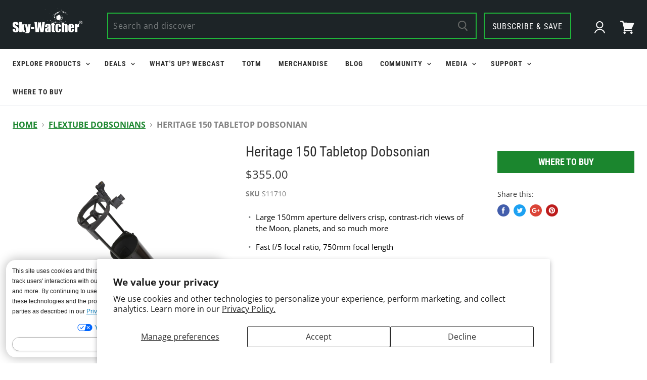

--- FILE ---
content_type: text/html; charset=utf-8
request_url: https://www.skywatcherusa.com/collections/flextube-dobsonians/products/heritage-150-tabletop-dobsonian
body_size: 27112
content:
<!doctype html>
<!--[if IE]><html class="no-js no-touch ie9" lang="en"><![endif]-->
<!--[if !IE]><!--><html class="no-js no-touch" lang="en"><!--<![endif]-->
  <head>
    <meta charset="utf-8">
    <meta http-equiv="x-ua-compatible" content="IE=edge">
    <meta name="facebook-domain-verification" content="cvsl2x9e5hknvrp7g5jg9phjbb2ohd" />

    <title>Heritage 150 Tabletop Dobsonian — Sky-Watcher USA</title>

    
      <meta name="description" content=" In 1668, Sir Isaac Newton invented the first reflector telescope. By using mirrors instead of optical lenses, Newton was able to increase the aperture of his telescope while reducing the overall size of the tube, leading to brighter views of the night sky. The Heritage 130 pays homage to this design by honoring some o">
    

    
  <link rel="shortcut icon" href="//www.skywatcherusa.com/cdn/shop/files/sw-favicon_32x32.png?v=1613713411" type="image/png">


    <link rel="canonical" href="https://www.skywatcherusa.com/products/heritage-150-tabletop-dobsonian">
    <meta name="viewport" content="width=device-width">

    <script src="https://polaris.truevaultcdn.com/static/pc/7BDR5GEEU/polaris.js"></script>

    
    















<meta property="og:site_name" content="Sky-Watcher USA">
<meta property="og:url" content="https://www.skywatcherusa.com/products/heritage-150-tabletop-dobsonian">
<meta property="og:title" content="Heritage 150 Tabletop Dobsonian">
<meta property="og:type" content="website">
<meta property="og:description" content=" In 1668, Sir Isaac Newton invented the first reflector telescope. By using mirrors instead of optical lenses, Newton was able to increase the aperture of his telescope while reducing the overall size of the tube, leading to brighter views of the night sky. The Heritage 130 pays homage to this design by honoring some o">




    
    
    

    
    
    <meta
      property="og:image"
      content="https://www.skywatcherusa.com/cdn/shop/products/S11710_Heritage150_LeftFront_1200x1200.jpg?v=1624318315"
    />
    <meta
      property="og:image:secure_url"
      content="https://www.skywatcherusa.com/cdn/shop/products/S11710_Heritage150_LeftFront_1200x1200.jpg?v=1624318315"
    />
    <meta property="og:image:width" content="1200" />
    <meta property="og:image:height" content="1200" />
    <meta property="og:image:alt" content="Heritage 150 Tabletop Dobsonian" />
  









  <meta name="twitter:site" content="@skywatcherusa">








<meta name="twitter:title" content="Heritage 150 Tabletop Dobsonian">
<meta name="twitter:description" content=" In 1668, Sir Isaac Newton invented the first reflector telescope. By using mirrors instead of optical lenses, Newton was able to increase the aperture of his telescope while reducing the overall size of the tube, leading to brighter views of the night sky. The Heritage 130 pays homage to this design by honoring some o">


    
    
    
      
      
      <meta name="twitter:card" content="summary">
    
    
    <meta
      property="twitter:image"
      content="https://www.skywatcherusa.com/cdn/shop/products/S11710_Heritage150_LeftFront_1200x1200_crop_center.jpg?v=1624318315"
    />
    <meta property="twitter:image:width" content="1200" />
    <meta property="twitter:image:height" content="1200" />
    <meta property="twitter:image:alt" content="Heritage 150 Tabletop Dobsonian" />
  



    <script>window.performance && window.performance.mark && window.performance.mark('shopify.content_for_header.start');</script><meta id="shopify-digital-wallet" name="shopify-digital-wallet" content="/8070955123/digital_wallets/dialog">
<meta name="shopify-checkout-api-token" content="8e47ab5ecafdd33aaaaf327e158abb76">
<meta id="in-context-paypal-metadata" data-shop-id="8070955123" data-venmo-supported="true" data-environment="production" data-locale="en_US" data-paypal-v4="true" data-currency="USD">
<link rel="alternate" type="application/json+oembed" href="https://www.skywatcherusa.com/products/heritage-150-tabletop-dobsonian.oembed">
<script async="async" src="/checkouts/internal/preloads.js?locale=en-US"></script>
<link rel="preconnect" href="https://shop.app" crossorigin="anonymous">
<script async="async" src="https://shop.app/checkouts/internal/preloads.js?locale=en-US&shop_id=8070955123" crossorigin="anonymous"></script>
<script id="apple-pay-shop-capabilities" type="application/json">{"shopId":8070955123,"countryCode":"US","currencyCode":"USD","merchantCapabilities":["supports3DS"],"merchantId":"gid:\/\/shopify\/Shop\/8070955123","merchantName":"Sky-Watcher USA","requiredBillingContactFields":["postalAddress","email","phone"],"requiredShippingContactFields":["postalAddress","email","phone"],"shippingType":"shipping","supportedNetworks":["visa","masterCard","amex","discover","elo","jcb"],"total":{"type":"pending","label":"Sky-Watcher USA","amount":"1.00"},"shopifyPaymentsEnabled":true,"supportsSubscriptions":true}</script>
<script id="shopify-features" type="application/json">{"accessToken":"8e47ab5ecafdd33aaaaf327e158abb76","betas":["rich-media-storefront-analytics"],"domain":"www.skywatcherusa.com","predictiveSearch":true,"shopId":8070955123,"locale":"en"}</script>
<script>var Shopify = Shopify || {};
Shopify.shop = "sky-watcher-global.myshopify.com";
Shopify.locale = "en";
Shopify.currency = {"active":"USD","rate":"1.0"};
Shopify.country = "US";
Shopify.theme = {"name":"Sky-Watcher","id":28875325555,"schema_name":"Empire","schema_version":"4.2.0","theme_store_id":838,"role":"main"};
Shopify.theme.handle = "null";
Shopify.theme.style = {"id":null,"handle":null};
Shopify.cdnHost = "www.skywatcherusa.com/cdn";
Shopify.routes = Shopify.routes || {};
Shopify.routes.root = "/";</script>
<script type="module">!function(o){(o.Shopify=o.Shopify||{}).modules=!0}(window);</script>
<script>!function(o){function n(){var o=[];function n(){o.push(Array.prototype.slice.apply(arguments))}return n.q=o,n}var t=o.Shopify=o.Shopify||{};t.loadFeatures=n(),t.autoloadFeatures=n()}(window);</script>
<script>
  window.ShopifyPay = window.ShopifyPay || {};
  window.ShopifyPay.apiHost = "shop.app\/pay";
  window.ShopifyPay.redirectState = null;
</script>
<script id="shop-js-analytics" type="application/json">{"pageType":"product"}</script>
<script defer="defer" async type="module" src="//www.skywatcherusa.com/cdn/shopifycloud/shop-js/modules/v2/client.init-shop-cart-sync_C5BV16lS.en.esm.js"></script>
<script defer="defer" async type="module" src="//www.skywatcherusa.com/cdn/shopifycloud/shop-js/modules/v2/chunk.common_CygWptCX.esm.js"></script>
<script type="module">
  await import("//www.skywatcherusa.com/cdn/shopifycloud/shop-js/modules/v2/client.init-shop-cart-sync_C5BV16lS.en.esm.js");
await import("//www.skywatcherusa.com/cdn/shopifycloud/shop-js/modules/v2/chunk.common_CygWptCX.esm.js");

  window.Shopify.SignInWithShop?.initShopCartSync?.({"fedCMEnabled":true,"windoidEnabled":true});

</script>
<script>
  window.Shopify = window.Shopify || {};
  if (!window.Shopify.featureAssets) window.Shopify.featureAssets = {};
  window.Shopify.featureAssets['shop-js'] = {"shop-cart-sync":["modules/v2/client.shop-cart-sync_ZFArdW7E.en.esm.js","modules/v2/chunk.common_CygWptCX.esm.js"],"init-fed-cm":["modules/v2/client.init-fed-cm_CmiC4vf6.en.esm.js","modules/v2/chunk.common_CygWptCX.esm.js"],"shop-button":["modules/v2/client.shop-button_tlx5R9nI.en.esm.js","modules/v2/chunk.common_CygWptCX.esm.js"],"shop-cash-offers":["modules/v2/client.shop-cash-offers_DOA2yAJr.en.esm.js","modules/v2/chunk.common_CygWptCX.esm.js","modules/v2/chunk.modal_D71HUcav.esm.js"],"init-windoid":["modules/v2/client.init-windoid_sURxWdc1.en.esm.js","modules/v2/chunk.common_CygWptCX.esm.js"],"shop-toast-manager":["modules/v2/client.shop-toast-manager_ClPi3nE9.en.esm.js","modules/v2/chunk.common_CygWptCX.esm.js"],"init-shop-email-lookup-coordinator":["modules/v2/client.init-shop-email-lookup-coordinator_B8hsDcYM.en.esm.js","modules/v2/chunk.common_CygWptCX.esm.js"],"init-shop-cart-sync":["modules/v2/client.init-shop-cart-sync_C5BV16lS.en.esm.js","modules/v2/chunk.common_CygWptCX.esm.js"],"avatar":["modules/v2/client.avatar_BTnouDA3.en.esm.js"],"pay-button":["modules/v2/client.pay-button_FdsNuTd3.en.esm.js","modules/v2/chunk.common_CygWptCX.esm.js"],"init-customer-accounts":["modules/v2/client.init-customer-accounts_DxDtT_ad.en.esm.js","modules/v2/client.shop-login-button_C5VAVYt1.en.esm.js","modules/v2/chunk.common_CygWptCX.esm.js","modules/v2/chunk.modal_D71HUcav.esm.js"],"init-shop-for-new-customer-accounts":["modules/v2/client.init-shop-for-new-customer-accounts_ChsxoAhi.en.esm.js","modules/v2/client.shop-login-button_C5VAVYt1.en.esm.js","modules/v2/chunk.common_CygWptCX.esm.js","modules/v2/chunk.modal_D71HUcav.esm.js"],"shop-login-button":["modules/v2/client.shop-login-button_C5VAVYt1.en.esm.js","modules/v2/chunk.common_CygWptCX.esm.js","modules/v2/chunk.modal_D71HUcav.esm.js"],"init-customer-accounts-sign-up":["modules/v2/client.init-customer-accounts-sign-up_CPSyQ0Tj.en.esm.js","modules/v2/client.shop-login-button_C5VAVYt1.en.esm.js","modules/v2/chunk.common_CygWptCX.esm.js","modules/v2/chunk.modal_D71HUcav.esm.js"],"shop-follow-button":["modules/v2/client.shop-follow-button_Cva4Ekp9.en.esm.js","modules/v2/chunk.common_CygWptCX.esm.js","modules/v2/chunk.modal_D71HUcav.esm.js"],"checkout-modal":["modules/v2/client.checkout-modal_BPM8l0SH.en.esm.js","modules/v2/chunk.common_CygWptCX.esm.js","modules/v2/chunk.modal_D71HUcav.esm.js"],"lead-capture":["modules/v2/client.lead-capture_Bi8yE_yS.en.esm.js","modules/v2/chunk.common_CygWptCX.esm.js","modules/v2/chunk.modal_D71HUcav.esm.js"],"shop-login":["modules/v2/client.shop-login_D6lNrXab.en.esm.js","modules/v2/chunk.common_CygWptCX.esm.js","modules/v2/chunk.modal_D71HUcav.esm.js"],"payment-terms":["modules/v2/client.payment-terms_CZxnsJam.en.esm.js","modules/v2/chunk.common_CygWptCX.esm.js","modules/v2/chunk.modal_D71HUcav.esm.js"]};
</script>
<script>(function() {
  var isLoaded = false;
  function asyncLoad() {
    if (isLoaded) return;
    isLoaded = true;
    var urls = ["https:\/\/services.nofraud.com\/js\/device.js?shop=sky-watcher-global.myshopify.com"];
    for (var i = 0; i < urls.length; i++) {
      var s = document.createElement('script');
      s.type = 'text/javascript';
      s.async = true;
      s.src = urls[i];
      var x = document.getElementsByTagName('script')[0];
      x.parentNode.insertBefore(s, x);
    }
  };
  if(window.attachEvent) {
    window.attachEvent('onload', asyncLoad);
  } else {
    window.addEventListener('load', asyncLoad, false);
  }
})();</script>
<script id="__st">var __st={"a":8070955123,"offset":-28800,"reqid":"b6e4e475-2268-4ee3-8863-47dd5b67727c-1768723708","pageurl":"www.skywatcherusa.com\/collections\/flextube-dobsonians\/products\/heritage-150-tabletop-dobsonian","u":"8386f27ff60c","p":"product","rtyp":"product","rid":6605467287667};</script>
<script>window.ShopifyPaypalV4VisibilityTracking = true;</script>
<script id="captcha-bootstrap">!function(){'use strict';const t='contact',e='account',n='new_comment',o=[[t,t],['blogs',n],['comments',n],[t,'customer']],c=[[e,'customer_login'],[e,'guest_login'],[e,'recover_customer_password'],[e,'create_customer']],r=t=>t.map((([t,e])=>`form[action*='/${t}']:not([data-nocaptcha='true']) input[name='form_type'][value='${e}']`)).join(','),a=t=>()=>t?[...document.querySelectorAll(t)].map((t=>t.form)):[];function s(){const t=[...o],e=r(t);return a(e)}const i='password',u='form_key',d=['recaptcha-v3-token','g-recaptcha-response','h-captcha-response',i],f=()=>{try{return window.sessionStorage}catch{return}},m='__shopify_v',_=t=>t.elements[u];function p(t,e,n=!1){try{const o=window.sessionStorage,c=JSON.parse(o.getItem(e)),{data:r}=function(t){const{data:e,action:n}=t;return t[m]||n?{data:e,action:n}:{data:t,action:n}}(c);for(const[e,n]of Object.entries(r))t.elements[e]&&(t.elements[e].value=n);n&&o.removeItem(e)}catch(o){console.error('form repopulation failed',{error:o})}}const l='form_type',E='cptcha';function T(t){t.dataset[E]=!0}const w=window,h=w.document,L='Shopify',v='ce_forms',y='captcha';let A=!1;((t,e)=>{const n=(g='f06e6c50-85a8-45c8-87d0-21a2b65856fe',I='https://cdn.shopify.com/shopifycloud/storefront-forms-hcaptcha/ce_storefront_forms_captcha_hcaptcha.v1.5.2.iife.js',D={infoText:'Protected by hCaptcha',privacyText:'Privacy',termsText:'Terms'},(t,e,n)=>{const o=w[L][v],c=o.bindForm;if(c)return c(t,g,e,D).then(n);var r;o.q.push([[t,g,e,D],n]),r=I,A||(h.body.append(Object.assign(h.createElement('script'),{id:'captcha-provider',async:!0,src:r})),A=!0)});var g,I,D;w[L]=w[L]||{},w[L][v]=w[L][v]||{},w[L][v].q=[],w[L][y]=w[L][y]||{},w[L][y].protect=function(t,e){n(t,void 0,e),T(t)},Object.freeze(w[L][y]),function(t,e,n,w,h,L){const[v,y,A,g]=function(t,e,n){const i=e?o:[],u=t?c:[],d=[...i,...u],f=r(d),m=r(i),_=r(d.filter((([t,e])=>n.includes(e))));return[a(f),a(m),a(_),s()]}(w,h,L),I=t=>{const e=t.target;return e instanceof HTMLFormElement?e:e&&e.form},D=t=>v().includes(t);t.addEventListener('submit',(t=>{const e=I(t);if(!e)return;const n=D(e)&&!e.dataset.hcaptchaBound&&!e.dataset.recaptchaBound,o=_(e),c=g().includes(e)&&(!o||!o.value);(n||c)&&t.preventDefault(),c&&!n&&(function(t){try{if(!f())return;!function(t){const e=f();if(!e)return;const n=_(t);if(!n)return;const o=n.value;o&&e.removeItem(o)}(t);const e=Array.from(Array(32),(()=>Math.random().toString(36)[2])).join('');!function(t,e){_(t)||t.append(Object.assign(document.createElement('input'),{type:'hidden',name:u})),t.elements[u].value=e}(t,e),function(t,e){const n=f();if(!n)return;const o=[...t.querySelectorAll(`input[type='${i}']`)].map((({name:t})=>t)),c=[...d,...o],r={};for(const[a,s]of new FormData(t).entries())c.includes(a)||(r[a]=s);n.setItem(e,JSON.stringify({[m]:1,action:t.action,data:r}))}(t,e)}catch(e){console.error('failed to persist form',e)}}(e),e.submit())}));const S=(t,e)=>{t&&!t.dataset[E]&&(n(t,e.some((e=>e===t))),T(t))};for(const o of['focusin','change'])t.addEventListener(o,(t=>{const e=I(t);D(e)&&S(e,y())}));const B=e.get('form_key'),M=e.get(l),P=B&&M;t.addEventListener('DOMContentLoaded',(()=>{const t=y();if(P)for(const e of t)e.elements[l].value===M&&p(e,B);[...new Set([...A(),...v().filter((t=>'true'===t.dataset.shopifyCaptcha))])].forEach((e=>S(e,t)))}))}(h,new URLSearchParams(w.location.search),n,t,e,['guest_login'])})(!0,!0)}();</script>
<script integrity="sha256-4kQ18oKyAcykRKYeNunJcIwy7WH5gtpwJnB7kiuLZ1E=" data-source-attribution="shopify.loadfeatures" defer="defer" src="//www.skywatcherusa.com/cdn/shopifycloud/storefront/assets/storefront/load_feature-a0a9edcb.js" crossorigin="anonymous"></script>
<script crossorigin="anonymous" defer="defer" src="//www.skywatcherusa.com/cdn/shopifycloud/storefront/assets/shopify_pay/storefront-65b4c6d7.js?v=20250812"></script>
<script data-source-attribution="shopify.dynamic_checkout.dynamic.init">var Shopify=Shopify||{};Shopify.PaymentButton=Shopify.PaymentButton||{isStorefrontPortableWallets:!0,init:function(){window.Shopify.PaymentButton.init=function(){};var t=document.createElement("script");t.src="https://www.skywatcherusa.com/cdn/shopifycloud/portable-wallets/latest/portable-wallets.en.js",t.type="module",document.head.appendChild(t)}};
</script>
<script data-source-attribution="shopify.dynamic_checkout.buyer_consent">
  function portableWalletsHideBuyerConsent(e){var t=document.getElementById("shopify-buyer-consent"),n=document.getElementById("shopify-subscription-policy-button");t&&n&&(t.classList.add("hidden"),t.setAttribute("aria-hidden","true"),n.removeEventListener("click",e))}function portableWalletsShowBuyerConsent(e){var t=document.getElementById("shopify-buyer-consent"),n=document.getElementById("shopify-subscription-policy-button");t&&n&&(t.classList.remove("hidden"),t.removeAttribute("aria-hidden"),n.addEventListener("click",e))}window.Shopify?.PaymentButton&&(window.Shopify.PaymentButton.hideBuyerConsent=portableWalletsHideBuyerConsent,window.Shopify.PaymentButton.showBuyerConsent=portableWalletsShowBuyerConsent);
</script>
<script data-source-attribution="shopify.dynamic_checkout.cart.bootstrap">document.addEventListener("DOMContentLoaded",(function(){function t(){return document.querySelector("shopify-accelerated-checkout-cart, shopify-accelerated-checkout")}if(t())Shopify.PaymentButton.init();else{new MutationObserver((function(e,n){t()&&(Shopify.PaymentButton.init(),n.disconnect())})).observe(document.body,{childList:!0,subtree:!0})}}));
</script>
<script id='scb4127' type='text/javascript' async='' src='https://www.skywatcherusa.com/cdn/shopifycloud/privacy-banner/storefront-banner.js'></script><link id="shopify-accelerated-checkout-styles" rel="stylesheet" media="screen" href="https://www.skywatcherusa.com/cdn/shopifycloud/portable-wallets/latest/accelerated-checkout-backwards-compat.css" crossorigin="anonymous">
<style id="shopify-accelerated-checkout-cart">
        #shopify-buyer-consent {
  margin-top: 1em;
  display: inline-block;
  width: 100%;
}

#shopify-buyer-consent.hidden {
  display: none;
}

#shopify-subscription-policy-button {
  background: none;
  border: none;
  padding: 0;
  text-decoration: underline;
  font-size: inherit;
  cursor: pointer;
}

#shopify-subscription-policy-button::before {
  box-shadow: none;
}

      </style>

<script>window.performance && window.performance.mark && window.performance.mark('shopify.content_for_header.end');</script>
    <!-- Google Tag Manager -->
<script>(function(w,d,s,l,i){w[l]=w[l]||[];w[l].push({'gtm.start':
new Date().getTime(),event:'gtm.js'});var f=d.getElementsByTagName(s)[0],
j=d.createElement(s),dl=l!='dataLayer'?'&l='+l:'';j.async=true;j.src=
'https://www.googletagmanager.com/gtm.js?id='+i+dl;f.parentNode.insertBefore(j,f);
})(window,document,'script','dataLayer','GTM-KHRQCT8');</script>
<!-- End Google Tag Manager -->

    <script>
      document.documentElement.className=document.documentElement.className.replace(/\bno-js\b/,'js');
      if(window.Shopify&&window.Shopify.designMode)document.documentElement.className+=' in-theme-editor';
      if(('ontouchstart' in window)||window.DocumentTouch&&document instanceof DocumentTouch)document.documentElement.className=document.documentElement.className.replace(/\bno-touch\b/,'has-touch');
    </script>
    
    <script type="text/javascript" src="https://cdnjs.cloudflare.com/ajax/libs/jquery/3.3.1/jquery.min.js"></script>
	<script type="text/javascript" src="https://cdnjs.cloudflare.com/ajax/libs/shopify-cartjs/0.4.1/cart.min.js"></script>

    <script async defer src="https://kit.fontawesome.com/a997cd0a7a.js" crossorigin="anonymous"></script>
    <link rel="stylesheet" href="https://pro.fontawesome.com/releases/v5.11.2/css/all.css" integrity="sha384-zrnmn8R8KkWl12rAZFt4yKjxplaDaT7/EUkKm7AovijfrQItFWR7O/JJn4DAa/gx" crossorigin="anonymous">
    
    <link href="//www.skywatcherusa.com/cdn/shop/t/3/assets/theme.scss.css?v=165675447434538687241762111523" rel="stylesheet" type="text/css" media="all" />
    <link href="//www.skywatcherusa.com/cdn/shop/t/3/assets/updates.css?v=17081417489702088201762111404" rel="stylesheet" type="text/css" media="all" />
    <script src="//www.skywatcherusa.com/cdn/shop/t/3/assets/updates.js?v=13887255118174017741695403227" type="text/javascript"></script>


  <link href="https://monorail-edge.shopifysvc.com" rel="dns-prefetch">
<script>(function(){if ("sendBeacon" in navigator && "performance" in window) {try {var session_token_from_headers = performance.getEntriesByType('navigation')[0].serverTiming.find(x => x.name == '_s').description;} catch {var session_token_from_headers = undefined;}var session_cookie_matches = document.cookie.match(/_shopify_s=([^;]*)/);var session_token_from_cookie = session_cookie_matches && session_cookie_matches.length === 2 ? session_cookie_matches[1] : "";var session_token = session_token_from_headers || session_token_from_cookie || "";function handle_abandonment_event(e) {var entries = performance.getEntries().filter(function(entry) {return /monorail-edge.shopifysvc.com/.test(entry.name);});if (!window.abandonment_tracked && entries.length === 0) {window.abandonment_tracked = true;var currentMs = Date.now();var navigation_start = performance.timing.navigationStart;var payload = {shop_id: 8070955123,url: window.location.href,navigation_start,duration: currentMs - navigation_start,session_token,page_type: "product"};window.navigator.sendBeacon("https://monorail-edge.shopifysvc.com/v1/produce", JSON.stringify({schema_id: "online_store_buyer_site_abandonment/1.1",payload: payload,metadata: {event_created_at_ms: currentMs,event_sent_at_ms: currentMs}}));}}window.addEventListener('pagehide', handle_abandonment_event);}}());</script>
<script id="web-pixels-manager-setup">(function e(e,d,r,n,o){if(void 0===o&&(o={}),!Boolean(null===(a=null===(i=window.Shopify)||void 0===i?void 0:i.analytics)||void 0===a?void 0:a.replayQueue)){var i,a;window.Shopify=window.Shopify||{};var t=window.Shopify;t.analytics=t.analytics||{};var s=t.analytics;s.replayQueue=[],s.publish=function(e,d,r){return s.replayQueue.push([e,d,r]),!0};try{self.performance.mark("wpm:start")}catch(e){}var l=function(){var e={modern:/Edge?\/(1{2}[4-9]|1[2-9]\d|[2-9]\d{2}|\d{4,})\.\d+(\.\d+|)|Firefox\/(1{2}[4-9]|1[2-9]\d|[2-9]\d{2}|\d{4,})\.\d+(\.\d+|)|Chrom(ium|e)\/(9{2}|\d{3,})\.\d+(\.\d+|)|(Maci|X1{2}).+ Version\/(15\.\d+|(1[6-9]|[2-9]\d|\d{3,})\.\d+)([,.]\d+|)( \(\w+\)|)( Mobile\/\w+|) Safari\/|Chrome.+OPR\/(9{2}|\d{3,})\.\d+\.\d+|(CPU[ +]OS|iPhone[ +]OS|CPU[ +]iPhone|CPU IPhone OS|CPU iPad OS)[ +]+(15[._]\d+|(1[6-9]|[2-9]\d|\d{3,})[._]\d+)([._]\d+|)|Android:?[ /-](13[3-9]|1[4-9]\d|[2-9]\d{2}|\d{4,})(\.\d+|)(\.\d+|)|Android.+Firefox\/(13[5-9]|1[4-9]\d|[2-9]\d{2}|\d{4,})\.\d+(\.\d+|)|Android.+Chrom(ium|e)\/(13[3-9]|1[4-9]\d|[2-9]\d{2}|\d{4,})\.\d+(\.\d+|)|SamsungBrowser\/([2-9]\d|\d{3,})\.\d+/,legacy:/Edge?\/(1[6-9]|[2-9]\d|\d{3,})\.\d+(\.\d+|)|Firefox\/(5[4-9]|[6-9]\d|\d{3,})\.\d+(\.\d+|)|Chrom(ium|e)\/(5[1-9]|[6-9]\d|\d{3,})\.\d+(\.\d+|)([\d.]+$|.*Safari\/(?![\d.]+ Edge\/[\d.]+$))|(Maci|X1{2}).+ Version\/(10\.\d+|(1[1-9]|[2-9]\d|\d{3,})\.\d+)([,.]\d+|)( \(\w+\)|)( Mobile\/\w+|) Safari\/|Chrome.+OPR\/(3[89]|[4-9]\d|\d{3,})\.\d+\.\d+|(CPU[ +]OS|iPhone[ +]OS|CPU[ +]iPhone|CPU IPhone OS|CPU iPad OS)[ +]+(10[._]\d+|(1[1-9]|[2-9]\d|\d{3,})[._]\d+)([._]\d+|)|Android:?[ /-](13[3-9]|1[4-9]\d|[2-9]\d{2}|\d{4,})(\.\d+|)(\.\d+|)|Mobile Safari.+OPR\/([89]\d|\d{3,})\.\d+\.\d+|Android.+Firefox\/(13[5-9]|1[4-9]\d|[2-9]\d{2}|\d{4,})\.\d+(\.\d+|)|Android.+Chrom(ium|e)\/(13[3-9]|1[4-9]\d|[2-9]\d{2}|\d{4,})\.\d+(\.\d+|)|Android.+(UC? ?Browser|UCWEB|U3)[ /]?(15\.([5-9]|\d{2,})|(1[6-9]|[2-9]\d|\d{3,})\.\d+)\.\d+|SamsungBrowser\/(5\.\d+|([6-9]|\d{2,})\.\d+)|Android.+MQ{2}Browser\/(14(\.(9|\d{2,})|)|(1[5-9]|[2-9]\d|\d{3,})(\.\d+|))(\.\d+|)|K[Aa][Ii]OS\/(3\.\d+|([4-9]|\d{2,})\.\d+)(\.\d+|)/},d=e.modern,r=e.legacy,n=navigator.userAgent;return n.match(d)?"modern":n.match(r)?"legacy":"unknown"}(),u="modern"===l?"modern":"legacy",c=(null!=n?n:{modern:"",legacy:""})[u],f=function(e){return[e.baseUrl,"/wpm","/b",e.hashVersion,"modern"===e.buildTarget?"m":"l",".js"].join("")}({baseUrl:d,hashVersion:r,buildTarget:u}),m=function(e){var d=e.version,r=e.bundleTarget,n=e.surface,o=e.pageUrl,i=e.monorailEndpoint;return{emit:function(e){var a=e.status,t=e.errorMsg,s=(new Date).getTime(),l=JSON.stringify({metadata:{event_sent_at_ms:s},events:[{schema_id:"web_pixels_manager_load/3.1",payload:{version:d,bundle_target:r,page_url:o,status:a,surface:n,error_msg:t},metadata:{event_created_at_ms:s}}]});if(!i)return console&&console.warn&&console.warn("[Web Pixels Manager] No Monorail endpoint provided, skipping logging."),!1;try{return self.navigator.sendBeacon.bind(self.navigator)(i,l)}catch(e){}var u=new XMLHttpRequest;try{return u.open("POST",i,!0),u.setRequestHeader("Content-Type","text/plain"),u.send(l),!0}catch(e){return console&&console.warn&&console.warn("[Web Pixels Manager] Got an unhandled error while logging to Monorail."),!1}}}}({version:r,bundleTarget:l,surface:e.surface,pageUrl:self.location.href,monorailEndpoint:e.monorailEndpoint});try{o.browserTarget=l,function(e){var d=e.src,r=e.async,n=void 0===r||r,o=e.onload,i=e.onerror,a=e.sri,t=e.scriptDataAttributes,s=void 0===t?{}:t,l=document.createElement("script"),u=document.querySelector("head"),c=document.querySelector("body");if(l.async=n,l.src=d,a&&(l.integrity=a,l.crossOrigin="anonymous"),s)for(var f in s)if(Object.prototype.hasOwnProperty.call(s,f))try{l.dataset[f]=s[f]}catch(e){}if(o&&l.addEventListener("load",o),i&&l.addEventListener("error",i),u)u.appendChild(l);else{if(!c)throw new Error("Did not find a head or body element to append the script");c.appendChild(l)}}({src:f,async:!0,onload:function(){if(!function(){var e,d;return Boolean(null===(d=null===(e=window.Shopify)||void 0===e?void 0:e.analytics)||void 0===d?void 0:d.initialized)}()){var d=window.webPixelsManager.init(e)||void 0;if(d){var r=window.Shopify.analytics;r.replayQueue.forEach((function(e){var r=e[0],n=e[1],o=e[2];d.publishCustomEvent(r,n,o)})),r.replayQueue=[],r.publish=d.publishCustomEvent,r.visitor=d.visitor,r.initialized=!0}}},onerror:function(){return m.emit({status:"failed",errorMsg:"".concat(f," has failed to load")})},sri:function(e){var d=/^sha384-[A-Za-z0-9+/=]+$/;return"string"==typeof e&&d.test(e)}(c)?c:"",scriptDataAttributes:o}),m.emit({status:"loading"})}catch(e){m.emit({status:"failed",errorMsg:(null==e?void 0:e.message)||"Unknown error"})}}})({shopId: 8070955123,storefrontBaseUrl: "https://www.skywatcherusa.com",extensionsBaseUrl: "https://extensions.shopifycdn.com/cdn/shopifycloud/web-pixels-manager",monorailEndpoint: "https://monorail-edge.shopifysvc.com/unstable/produce_batch",surface: "storefront-renderer",enabledBetaFlags: ["2dca8a86"],webPixelsConfigList: [{"id":"360677491","configuration":"{\"config\":\"{\\\"pixel_id\\\":\\\"G-EZ1HGZH69W\\\",\\\"gtag_events\\\":[{\\\"type\\\":\\\"purchase\\\",\\\"action_label\\\":\\\"G-EZ1HGZH69W\\\"},{\\\"type\\\":\\\"page_view\\\",\\\"action_label\\\":\\\"G-EZ1HGZH69W\\\"},{\\\"type\\\":\\\"view_item\\\",\\\"action_label\\\":\\\"G-EZ1HGZH69W\\\"},{\\\"type\\\":\\\"search\\\",\\\"action_label\\\":\\\"G-EZ1HGZH69W\\\"},{\\\"type\\\":\\\"add_to_cart\\\",\\\"action_label\\\":\\\"G-EZ1HGZH69W\\\"},{\\\"type\\\":\\\"begin_checkout\\\",\\\"action_label\\\":\\\"G-EZ1HGZH69W\\\"},{\\\"type\\\":\\\"add_payment_info\\\",\\\"action_label\\\":\\\"G-EZ1HGZH69W\\\"}],\\\"enable_monitoring_mode\\\":false}\"}","eventPayloadVersion":"v1","runtimeContext":"OPEN","scriptVersion":"b2a88bafab3e21179ed38636efcd8a93","type":"APP","apiClientId":1780363,"privacyPurposes":[],"dataSharingAdjustments":{"protectedCustomerApprovalScopes":["read_customer_address","read_customer_email","read_customer_name","read_customer_personal_data","read_customer_phone"]}},{"id":"126091630","eventPayloadVersion":"v1","runtimeContext":"LAX","scriptVersion":"1","type":"CUSTOM","privacyPurposes":["MARKETING"],"name":"Meta pixel (migrated)"},{"id":"shopify-app-pixel","configuration":"{}","eventPayloadVersion":"v1","runtimeContext":"STRICT","scriptVersion":"0450","apiClientId":"shopify-pixel","type":"APP","privacyPurposes":["ANALYTICS","MARKETING"]},{"id":"shopify-custom-pixel","eventPayloadVersion":"v1","runtimeContext":"LAX","scriptVersion":"0450","apiClientId":"shopify-pixel","type":"CUSTOM","privacyPurposes":["ANALYTICS","MARKETING"]}],isMerchantRequest: false,initData: {"shop":{"name":"Sky-Watcher USA","paymentSettings":{"currencyCode":"USD"},"myshopifyDomain":"sky-watcher-global.myshopify.com","countryCode":"US","storefrontUrl":"https:\/\/www.skywatcherusa.com"},"customer":null,"cart":null,"checkout":null,"productVariants":[{"price":{"amount":355.0,"currencyCode":"USD"},"product":{"title":"Heritage 150 Tabletop Dobsonian","vendor":"Sky-Watcher","id":"6605467287667","untranslatedTitle":"Heritage 150 Tabletop Dobsonian","url":"\/products\/heritage-150-tabletop-dobsonian","type":"Telescopes"},"id":"39376001368179","image":{"src":"\/\/www.skywatcherusa.com\/cdn\/shop\/products\/S11710_Heritage150_LeftFront.jpg?v=1624318315"},"sku":"S11710","title":"Default Title","untranslatedTitle":"Default Title"}],"purchasingCompany":null},},"https://www.skywatcherusa.com/cdn","fcfee988w5aeb613cpc8e4bc33m6693e112",{"modern":"","legacy":""},{"shopId":"8070955123","storefrontBaseUrl":"https:\/\/www.skywatcherusa.com","extensionBaseUrl":"https:\/\/extensions.shopifycdn.com\/cdn\/shopifycloud\/web-pixels-manager","surface":"storefront-renderer","enabledBetaFlags":"[\"2dca8a86\"]","isMerchantRequest":"false","hashVersion":"fcfee988w5aeb613cpc8e4bc33m6693e112","publish":"custom","events":"[[\"page_viewed\",{}],[\"product_viewed\",{\"productVariant\":{\"price\":{\"amount\":355.0,\"currencyCode\":\"USD\"},\"product\":{\"title\":\"Heritage 150 Tabletop Dobsonian\",\"vendor\":\"Sky-Watcher\",\"id\":\"6605467287667\",\"untranslatedTitle\":\"Heritage 150 Tabletop Dobsonian\",\"url\":\"\/products\/heritage-150-tabletop-dobsonian\",\"type\":\"Telescopes\"},\"id\":\"39376001368179\",\"image\":{\"src\":\"\/\/www.skywatcherusa.com\/cdn\/shop\/products\/S11710_Heritage150_LeftFront.jpg?v=1624318315\"},\"sku\":\"S11710\",\"title\":\"Default Title\",\"untranslatedTitle\":\"Default Title\"}}]]"});</script><script>
  window.ShopifyAnalytics = window.ShopifyAnalytics || {};
  window.ShopifyAnalytics.meta = window.ShopifyAnalytics.meta || {};
  window.ShopifyAnalytics.meta.currency = 'USD';
  var meta = {"product":{"id":6605467287667,"gid":"gid:\/\/shopify\/Product\/6605467287667","vendor":"Sky-Watcher","type":"Telescopes","handle":"heritage-150-tabletop-dobsonian","variants":[{"id":39376001368179,"price":35500,"name":"Heritage 150 Tabletop Dobsonian","public_title":null,"sku":"S11710"}],"remote":false},"page":{"pageType":"product","resourceType":"product","resourceId":6605467287667,"requestId":"b6e4e475-2268-4ee3-8863-47dd5b67727c-1768723708"}};
  for (var attr in meta) {
    window.ShopifyAnalytics.meta[attr] = meta[attr];
  }
</script>
<script class="analytics">
  (function () {
    var customDocumentWrite = function(content) {
      var jquery = null;

      if (window.jQuery) {
        jquery = window.jQuery;
      } else if (window.Checkout && window.Checkout.$) {
        jquery = window.Checkout.$;
      }

      if (jquery) {
        jquery('body').append(content);
      }
    };

    var hasLoggedConversion = function(token) {
      if (token) {
        return document.cookie.indexOf('loggedConversion=' + token) !== -1;
      }
      return false;
    }

    var setCookieIfConversion = function(token) {
      if (token) {
        var twoMonthsFromNow = new Date(Date.now());
        twoMonthsFromNow.setMonth(twoMonthsFromNow.getMonth() + 2);

        document.cookie = 'loggedConversion=' + token + '; expires=' + twoMonthsFromNow;
      }
    }

    var trekkie = window.ShopifyAnalytics.lib = window.trekkie = window.trekkie || [];
    if (trekkie.integrations) {
      return;
    }
    trekkie.methods = [
      'identify',
      'page',
      'ready',
      'track',
      'trackForm',
      'trackLink'
    ];
    trekkie.factory = function(method) {
      return function() {
        var args = Array.prototype.slice.call(arguments);
        args.unshift(method);
        trekkie.push(args);
        return trekkie;
      };
    };
    for (var i = 0; i < trekkie.methods.length; i++) {
      var key = trekkie.methods[i];
      trekkie[key] = trekkie.factory(key);
    }
    trekkie.load = function(config) {
      trekkie.config = config || {};
      trekkie.config.initialDocumentCookie = document.cookie;
      var first = document.getElementsByTagName('script')[0];
      var script = document.createElement('script');
      script.type = 'text/javascript';
      script.onerror = function(e) {
        var scriptFallback = document.createElement('script');
        scriptFallback.type = 'text/javascript';
        scriptFallback.onerror = function(error) {
                var Monorail = {
      produce: function produce(monorailDomain, schemaId, payload) {
        var currentMs = new Date().getTime();
        var event = {
          schema_id: schemaId,
          payload: payload,
          metadata: {
            event_created_at_ms: currentMs,
            event_sent_at_ms: currentMs
          }
        };
        return Monorail.sendRequest("https://" + monorailDomain + "/v1/produce", JSON.stringify(event));
      },
      sendRequest: function sendRequest(endpointUrl, payload) {
        // Try the sendBeacon API
        if (window && window.navigator && typeof window.navigator.sendBeacon === 'function' && typeof window.Blob === 'function' && !Monorail.isIos12()) {
          var blobData = new window.Blob([payload], {
            type: 'text/plain'
          });

          if (window.navigator.sendBeacon(endpointUrl, blobData)) {
            return true;
          } // sendBeacon was not successful

        } // XHR beacon

        var xhr = new XMLHttpRequest();

        try {
          xhr.open('POST', endpointUrl);
          xhr.setRequestHeader('Content-Type', 'text/plain');
          xhr.send(payload);
        } catch (e) {
          console.log(e);
        }

        return false;
      },
      isIos12: function isIos12() {
        return window.navigator.userAgent.lastIndexOf('iPhone; CPU iPhone OS 12_') !== -1 || window.navigator.userAgent.lastIndexOf('iPad; CPU OS 12_') !== -1;
      }
    };
    Monorail.produce('monorail-edge.shopifysvc.com',
      'trekkie_storefront_load_errors/1.1',
      {shop_id: 8070955123,
      theme_id: 28875325555,
      app_name: "storefront",
      context_url: window.location.href,
      source_url: "//www.skywatcherusa.com/cdn/s/trekkie.storefront.cd680fe47e6c39ca5d5df5f0a32d569bc48c0f27.min.js"});

        };
        scriptFallback.async = true;
        scriptFallback.src = '//www.skywatcherusa.com/cdn/s/trekkie.storefront.cd680fe47e6c39ca5d5df5f0a32d569bc48c0f27.min.js';
        first.parentNode.insertBefore(scriptFallback, first);
      };
      script.async = true;
      script.src = '//www.skywatcherusa.com/cdn/s/trekkie.storefront.cd680fe47e6c39ca5d5df5f0a32d569bc48c0f27.min.js';
      first.parentNode.insertBefore(script, first);
    };
    trekkie.load(
      {"Trekkie":{"appName":"storefront","development":false,"defaultAttributes":{"shopId":8070955123,"isMerchantRequest":null,"themeId":28875325555,"themeCityHash":"14492710197637410071","contentLanguage":"en","currency":"USD"},"isServerSideCookieWritingEnabled":true,"monorailRegion":"shop_domain","enabledBetaFlags":["65f19447"]},"Session Attribution":{},"S2S":{"facebookCapiEnabled":false,"source":"trekkie-storefront-renderer","apiClientId":580111}}
    );

    var loaded = false;
    trekkie.ready(function() {
      if (loaded) return;
      loaded = true;

      window.ShopifyAnalytics.lib = window.trekkie;

      var originalDocumentWrite = document.write;
      document.write = customDocumentWrite;
      try { window.ShopifyAnalytics.merchantGoogleAnalytics.call(this); } catch(error) {};
      document.write = originalDocumentWrite;

      window.ShopifyAnalytics.lib.page(null,{"pageType":"product","resourceType":"product","resourceId":6605467287667,"requestId":"b6e4e475-2268-4ee3-8863-47dd5b67727c-1768723708","shopifyEmitted":true});

      var match = window.location.pathname.match(/checkouts\/(.+)\/(thank_you|post_purchase)/)
      var token = match? match[1]: undefined;
      if (!hasLoggedConversion(token)) {
        setCookieIfConversion(token);
        window.ShopifyAnalytics.lib.track("Viewed Product",{"currency":"USD","variantId":39376001368179,"productId":6605467287667,"productGid":"gid:\/\/shopify\/Product\/6605467287667","name":"Heritage 150 Tabletop Dobsonian","price":"355.00","sku":"S11710","brand":"Sky-Watcher","variant":null,"category":"Telescopes","nonInteraction":true,"remote":false},undefined,undefined,{"shopifyEmitted":true});
      window.ShopifyAnalytics.lib.track("monorail:\/\/trekkie_storefront_viewed_product\/1.1",{"currency":"USD","variantId":39376001368179,"productId":6605467287667,"productGid":"gid:\/\/shopify\/Product\/6605467287667","name":"Heritage 150 Tabletop Dobsonian","price":"355.00","sku":"S11710","brand":"Sky-Watcher","variant":null,"category":"Telescopes","nonInteraction":true,"remote":false,"referer":"https:\/\/www.skywatcherusa.com\/collections\/flextube-dobsonians\/products\/heritage-150-tabletop-dobsonian"});
      }
    });


        var eventsListenerScript = document.createElement('script');
        eventsListenerScript.async = true;
        eventsListenerScript.src = "//www.skywatcherusa.com/cdn/shopifycloud/storefront/assets/shop_events_listener-3da45d37.js";
        document.getElementsByTagName('head')[0].appendChild(eventsListenerScript);

})();</script>
  <script>
  if (!window.ga || (window.ga && typeof window.ga !== 'function')) {
    window.ga = function ga() {
      (window.ga.q = window.ga.q || []).push(arguments);
      if (window.Shopify && window.Shopify.analytics && typeof window.Shopify.analytics.publish === 'function') {
        window.Shopify.analytics.publish("ga_stub_called", {}, {sendTo: "google_osp_migration"});
      }
      console.error("Shopify's Google Analytics stub called with:", Array.from(arguments), "\nSee https://help.shopify.com/manual/promoting-marketing/pixels/pixel-migration#google for more information.");
    };
    if (window.Shopify && window.Shopify.analytics && typeof window.Shopify.analytics.publish === 'function') {
      window.Shopify.analytics.publish("ga_stub_initialized", {}, {sendTo: "google_osp_migration"});
    }
  }
</script>
<script
  defer
  src="https://www.skywatcherusa.com/cdn/shopifycloud/perf-kit/shopify-perf-kit-3.0.4.min.js"
  data-application="storefront-renderer"
  data-shop-id="8070955123"
  data-render-region="gcp-us-central1"
  data-page-type="product"
  data-theme-instance-id="28875325555"
  data-theme-name="Empire"
  data-theme-version="4.2.0"
  data-monorail-region="shop_domain"
  data-resource-timing-sampling-rate="10"
  data-shs="true"
  data-shs-beacon="true"
  data-shs-export-with-fetch="true"
  data-shs-logs-sample-rate="1"
  data-shs-beacon-endpoint="https://www.skywatcherusa.com/api/collect"
></script>
</head>

  <body class="template-product">
    <!-- Google Tag Manager (noscript) -->
<noscript><iframe src="https://www.googletagmanager.com/ns.html?id=GTM-KHRQCT8"
height="0" width="0" style="display:none;visibility:hidden"></iframe></noscript>
<!-- End Google Tag Manager (noscript) -->
    <div class="header-signup-wrap">
      <div class="header-signup-form signup-form-default">
  
  <!-- Begin Mailchimp Signup Form -->
  <div id="mc_embed_signup">
  <form action="https://skywatcherusa.us7.list-manage.com/subscribe/post?u=d70d7de80b8844cf52399f92f&amp;id=8b834f354d" method="post" id="mc-embedded-subscribe-form" name="mc-embedded-subscribe-form" class="validate" target="" novalidate>
      <div id="mc_embed_signup_scroll">      
        <h2>Subscribe and Save!</h2>
        <h3>Join our email list and stay informed about our latest sales, events in space, and guides from our astronomy experts!</h3>
  <div class="mc-field-group">
      <input type="email" value="" name="EMAIL" placeholder="Enter your email address" class="required email" id="mce-EMAIL" aria-label="Search">
      <input type="submit" value="Sign Up" name="subscribe" id="mc-embedded-subscribe" class="button">
  </div>
      <div id="mce-responses" class="clear">
          <div class="response" id="mce-error-response" style="display:none"></div>
          <div class="response" id="mce-success-response" style="display:none"></div>
      </div>    <!-- real people should not fill this in and expect good things - do not remove this or risk form bot signups-->
      <div style="position: absolute; left: -5000px;" aria-hidden="true"><input type="text" name="b_d70d7de80b8844cf52399f92f_8b834f354d" tabindex="-1" value="" aria-hidden="true" aria-label="ignore"></div>

      </div>
  </form>
  </div>
  
  <!--End mc_embed_signup-->
  <button class="header-signup-close" type="button" aria-label="Close">
      <svg
  aria-hidden="true"
  focusable="false"
  role="presentation"
  xmlns="http://www.w3.org/2000/svg"
  width="13"
  height="13"
  viewBox="0 0 13 13"
>
  <path fill="currentColor" fill-rule="evenodd" d="M5.306 6.5L0 1.194 1.194 0 6.5 5.306 11.806 0 13 1.194 7.694 6.5 13 11.806 11.806 13 6.5 7.694 1.194 13 0 11.806 5.306 6.5z"/>
</svg>
  </button>
</div>
      <div class="header-signup-form signup-form-gdpr">
  <button class="header-signup-close" type="button" aria-label="Close">
      <svg
  aria-hidden="true"
  focusable="false"
  role="presentation"
  xmlns="http://www.w3.org/2000/svg"
  width="13"
  height="13"
  viewBox="0 0 13 13"
>
  <path fill="currentColor" fill-rule="evenodd" d="M5.306 6.5L0 1.194 1.194 0 6.5 5.306 11.806 0 13 1.194 7.694 6.5 13 11.806 11.806 13 6.5 7.694 1.194 13 0 11.806 5.306 6.5z"/>
</svg>
  </button>
  <!-- Begin Mailchimp Signup Form -->
  <div id="mc_embed_signup">
  <form action="https://skywatcherusa.us7.list-manage.com/subscribe/post?u=d70d7de80b8844cf52399f92f&amp;id=51e3dca3c8" method="post" id="mc-embedded-subscribe-form" name="mc-embedded-subscribe-form" class="validate" target="_blank" novalidate>
      <div id="mc_embed_signup_scroll">
      <h2>Subscribe and Save!</h2>
      <h3>Join our email list and stay informed about our latest sales, events in space, and guides from our astronomy experts!</h3>
  <div class="mc-field-group">
      <input type="email" value="" name="EMAIL" placeholder="Enter your email address" class="required email" id="mce-EMAIL" aria-label="Search">
      <input type="submit" value="Sign Up" name="subscribe" id="mc-embedded-subscribe" class="button">
  </div>
  <div id="mergeRow-gdpr" class="mergeRow gdpr-mergeRow content__gdprBlock mc-field-group header-signup-gdpr">
      <div class="content__gdpr">
          <p>Please select all the ways you would like to hear from Sky-Watcher:</p>
          <fieldset class="mc_fieldset gdprRequired mc-field-group" name="interestgroup_field">
          <label class="checkbox subfield" for="gdpr_1"><input type="checkbox" id="gdpr_1" name="gdpr[1]" value="Y" class="av-checkbox "><span>Email</span> </label>
          </fieldset>
      </div>
      <div class="content__gdprLegal">
          <p>You can unsubscribe at any time by clicking the link in the footer of our emails. We process your personal data as stated in our <a href="/pages/legal-and-privacy-notices" target="_blank">Privacy Policy</a>.</p>
      </div>
  </div>
      <div id="mce-responses" class="clear">
          <div class="response" id="mce-error-response" style="display:none"></div>
          <div class="response" id="mce-success-response" style="display:none"></div>
      </div>    <!-- real people should not fill this in and expect good things - do not remove this or risk form bot signups-->
      <div style="position: absolute; left: -5000px;" aria-hidden="true"><input type="text" name="b_d70d7de80b8844cf52399f92f_51e3dca3c8" tabindex="-1" value="" aria-hidden="true" aria-label="ignore"></div>
      
      </div>
  </form>
  </div>

  <!--End mc_embed_signup-->
  
</div>
    </div>
    <div id="shopify-section-static-header" class="shopify-section site-header-wrapper"><script
  type="application/json"
  data-section-id="static-header"
  data-section-type="static-header"
  data-section-data>
  {
    "settings": {
      "sticky_header": true,
      "live_search": {
        "enable": true,
        "enable_images": true,
        "enable_content": true,
        "money_format": "${{amount}}",
        "context": {
          "view_all_results": "View all results",
          "view_all_products": "View all products",
          "content_results": {
            "title": "Pages \u0026amp; Posts",
            "no_results": "No results."
          },
          "no_results_products": {
            "title": "No products for “*terms*”.",
            "message": "Sorry, we couldn’t find any matches."
          }
        }
      }
    },
    "currency": {
      "enable": false,
      "shop_currency": "USD",
      "default_currency": "USD",
      "display_format": "money_with_currency_format",
      "money_format": "${{amount}} USD",
      "money_format_no_currency": "${{amount}}",
      "money_format_currency": "${{amount}} USD"
    }
  }
</script>

<style>
  .announcement-bar {
    color: #ffffff;
    background: #1fb53a;
  }
</style>










<section
  class="site-header"
  data-site-header-main
  data-site-header-sticky>
  <div class="site-header-menu-toggle">
    <a class="site-header-menu-toggle--button" href="#" data-menu-toggle>
      <span class="toggle-icon--bar toggle-icon--bar-top"></span>
      <span class="toggle-icon--bar toggle-icon--bar-middle"></span>
      <span class="toggle-icon--bar toggle-icon--bar-bottom"></span>
      <span class="show-for-sr">Menu</span>
    </a>
  </div>

  <div
    class="
      site-header-main
      
    "
  >
    <div class="site-header-logo">
      <a
        class="site-logo"
        href="/">
        
          
          
          
          
          

          

          

  

  <img
    src="//www.skywatcherusa.com/cdn/shop/files/Sky-Watcher_logo-w-no-tag_1350x.png?v=1613713324"
    alt=""

    
      data-rimg
      srcset="//www.skywatcherusa.com/cdn/shop/files/Sky-Watcher_logo-w-no-tag_1350x.png?v=1613713324"
    

    class="site-logo-image"
    style="
            max-width: 160px;
            max-height: 50px;
          "
    
  >




        
      </a>
    </div>

    



<div class="live-search" data-live-search>
  <form
    class="live-search-form form-fields-inline"
    action="/search"
    method="get"
    data-live-search-form>
    <input type="hidden" name="type" value="article,page,product">
    <div class="form-field no-label">
      <input
        class="form-field-input live-search-form-field"
        type="text"
        name="q"
        aria-label="Search"
        placeholder="Search and discover"
        
        autocomplete="off"
        data-live-search-input>
      <button
        class="live-search-takeover-cancel"
        type="button"
        data-live-search-takeover-cancel>
        Cancel
      </button>

      <button
        class="live-search-button button-primary"
        type="submit"
        aria-label="Search"
        data-live-search-submit
      >
        <span class="search-icon search-icon--inactive">
          <svg
  aria-hidden="true"
  focusable="false"
  role="presentation"
  xmlns="http://www.w3.org/2000/svg"
  width="20"
  height="21"
  viewBox="0 0 20 21"
>
  <path fill="currentColor" fill-rule="evenodd" d="M12.514 14.906a8.264 8.264 0 0 1-4.322 1.21C3.668 16.116 0 12.513 0 8.07 0 3.626 3.668.023 8.192.023c4.525 0 8.193 3.603 8.193 8.047 0 2.033-.769 3.89-2.035 5.307l4.999 5.552-1.775 1.597-5.06-5.62zm-4.322-.843c3.37 0 6.102-2.684 6.102-5.993 0-3.31-2.732-5.994-6.102-5.994S2.09 4.76 2.09 8.07c0 3.31 2.732 5.993 6.102 5.993z"/>
</svg>
        </span>
        <span class="search-icon search-icon--active">
          <svg
  aria-hidden="true"
  focusable="false"
  role="presentation"
  width="26"
  height="26"
  viewBox="0 0 26 26"
  xmlns="http://www.w3.org/2000/svg"
>
  <g fill-rule="nonzero" fill="currentColor">
    <path d="M13 26C5.82 26 0 20.18 0 13S5.82 0 13 0s13 5.82 13 13-5.82 13-13 13zm0-3.852a9.148 9.148 0 1 0 0-18.296 9.148 9.148 0 0 0 0 18.296z" opacity=".29"/><path d="M13 26c7.18 0 13-5.82 13-13a1.926 1.926 0 0 0-3.852 0A9.148 9.148 0 0 1 13 22.148 1.926 1.926 0 0 0 13 26z"/>
  </g>
</svg>
        </span>
      </button>
    </div>

    <div class="search-flydown" data-live-search-flydown>
      <div class="search-flydown--placeholder" data-live-search-placeholder>
        <div class="search-flydown--product-items">
        </div>
      </div>

      <div class="search-flydown--results search-flydown--results--content-enabled" data-live-search-results></div>

      
    </div>
  </form>
</div>

<a href="#" class="small-promo-signup">
          Subscribe &amp; Save
</a>



    
  </div>

  <div style="right:70px;" class="site-header-account">
    <a class="site-header-account--button" href="/account">
      <svg style="width:28px;height:26px;color:#fff;" class="icon-account " aria-hidden="true" focusable="false" role="presentation" xmlns="http://www.w3.org/2000/svg" viewBox="0 0 22 26" fill="none">      <path d="M11.3336 14.4447C14.7538 14.4447 17.5264 11.6417 17.5264 8.18392C17.5264 4.72616 14.7538 1.9231 11.3336 1.9231C7.91347 1.9231 5.14087 4.72616 5.14087 8.18392C5.14087 11.6417 7.91347 14.4447 11.3336 14.4447Z" stroke="currentColor" stroke-width="2" stroke-linecap="round" stroke-linejoin="round"></path>      <path d="M20.9678 24.0769C19.5098 20.0278 15.7026 17.3329 11.4404 17.3329C7.17822 17.3329 3.37107 20.0278 1.91309 24.0769" stroke="currentColor" stroke-width="2" stroke-linecap="round" stroke-linejoin="round"></path>    </svg>
      <span class="show-for-sr">Your Account</span>
    </a>
  </div>

  <div class="site-header-cart">
    <a class="site-header-cart--button" href="/cart">
      <span
        class="site-header-cart--count "
        data-header-cart-count="">
      </span>

      <svg
  aria-hidden="true"
  focusable="false"
  role="presentation"
  width="28"
  height="26"
  viewBox="0 10 28 26"
  xmlns="http://www.w3.org/2000/svg"
>
  <path fill="currentColor" fill-rule="evenodd" d="M26.15 14.488L6.977 13.59l-.666-2.661C6.159 10.37 5.704 10 5.127 10H1.213C.547 10 0 10.558 0 11.238c0 .68.547 1.238 1.213 1.238h2.974l3.337 13.249-.82 3.465c-.092.371 0 .774.212 1.053.243.31.576.465.94.465H22.72c.667 0 1.214-.558 1.214-1.239 0-.68-.547-1.238-1.214-1.238H9.434l.333-1.423 12.135-.589c.455-.03.85-.31 1.032-.712l4.247-9.286c.181-.34.151-.774-.06-1.144-.212-.34-.577-.589-.97-.589zM22.297 36c-1.256 0-2.275-1.04-2.275-2.321 0-1.282 1.019-2.322 2.275-2.322s2.275 1.04 2.275 2.322c0 1.281-1.02 2.321-2.275 2.321zM10.92 33.679C10.92 34.96 9.9 36 8.646 36 7.39 36 6.37 34.96 6.37 33.679c0-1.282 1.019-2.322 2.275-2.322s2.275 1.04 2.275 2.322z"/>
</svg>
      <span class="show-for-sr">View cart</span>
    </a>
  </div>
</section><div class="site-navigation-wrapper
  
    site-navigation--has-actions
  
" data-site-navigation id="site-header-nav">
  <nav
    class="site-navigation"
    aria-label="Desktop navigation"
  >
    



<ul
  class="navmenu  navmenu-depth-1  "
  
  aria-label="Main menu"
>
  
    
    

    
    

    

    

    
<li
        class="navmenu-item        navmenu-item-parent        navmenu-id-explore-products        navmenu-meganav-item-parent"
        data-navmenu-trigger
        data-navmenu-meganav-trigger
        
      >
        <a
          class="navmenu-link navmenu-link-parent "
          href="/"
          
            aria-haspopup="true"
            aria-expanded="false"
          
        >
          Explore Products

          
            <span class="navmenu-icon navmenu-icon-depth-1">
              <svg
  aria-hidden="true"
  focusable="false"
  role="presentation"
  xmlns="http://www.w3.org/2000/svg"
  width="8"
  height="6"
  viewBox="0 0 8 6"
>
  <g fill="currentColor" fill-rule="evenodd">
    <polygon class="icon-chevron-down-left" points="4 5.371 7.668 1.606 6.665 .629 4 3.365"/>
    <polygon class="icon-chevron-down-right" points="4 3.365 1.335 .629 1.335 .629 .332 1.606 4 5.371"/>
  </g>
</svg>

            </span>
          
        </a>

        
<div class="navmenu-submenu            navmenu-meganav            navmenu-meganav--desktop" data-navmenu-submenu data-meganav-menu>
            <div class="meganav-inner">
              <div
                class="navmenu-meganav--scroller">
                
                

                
<ul class="navmenu  navmenu-depth-2  navmenu-meganav-items">
  
    

    
      
    
  

  
    
    
    
<li
      class="navmenu-item      navmenu-item-parent      navmenu-item-count-5-up      navmenu-id-optical-tubes      navmenu-meganav-item"
      
      >
      <span class="navmenu-item-text navmenu-link-parent">
        Optical Tubes

        
          <span class="navmenu-icon navmenu-icon-depth-2">
            <svg
  aria-hidden="true"
  focusable="false"
  role="presentation"
  xmlns="http://www.w3.org/2000/svg"
  width="8"
  height="6"
  viewBox="0 0 8 6"
>
  <g fill="currentColor" fill-rule="evenodd">
    <polygon class="icon-chevron-down-left" points="4 5.371 7.668 1.606 6.665 .629 4 3.365"/>
    <polygon class="icon-chevron-down-right" points="4 3.365 1.335 .629 1.335 .629 .332 1.606 4 5.371"/>
  </g>
</svg>

          </span>
        
      </span>

      



<ul
  class="navmenu  navmenu-depth-3  navmenu-submenu"
  data-navmenu-submenu
  
>
  
    
    

    
    

    

    

    
      <li class="navmenu-item navmenu-id-new-hac125dx">
        <a
          class="navmenu-link "
          href="https://www.skywatcherusa.com/products/hac125dx" 
        >
          NEW! HAC125DX
        </a>
      </li>
    
  
    
    

    
    

    

    

    
      <li class="navmenu-item navmenu-id-esprit-ed-triplet-refractors">
        <a
          class="navmenu-link "
          href="/collections/esprit-ed-triplet-apo-refractors" 
        >
          Esprit ED Triplet Refractors
        </a>
      </li>
    
  
    
    

    
    

    

    

    
      <li class="navmenu-item navmenu-id-evostar-ed-doublet-refractors">
        <a
          class="navmenu-link "
          href="/collections/evostar-ed-doublet-refractors" 
        >
          EvoStar ED Doublet Refractors
        </a>
      </li>
    
  
    
    

    
    

    

    

    
      <li class="navmenu-item navmenu-id-evolux-ed-doublet-refractors">
        <a
          class="navmenu-link "
          href="/collections/evolux-ed-doublet-apo-refractors" 
        >
          Evolux ED Doublet Refractors
        </a>
      </li>
    
  
    
    

    
    

    

    

    
      <li class="navmenu-item navmenu-id-quattro-series">
        <a
          class="navmenu-link "
          href="/collections/quattro-imaging-newtonians" 
        >
          Quattro Series
        </a>
      </li>
    
  
    
    

    
    

    

    

    
      <li class="navmenu-item navmenu-id-skymax-starlux-maksutov-reflectors">
        <a
          class="navmenu-link "
          href="/collections/skymax-starlux-maksutov-reflectors" 
        >
          Skymax & Starlux Maksutov Reflectors
        </a>
      </li>
    
  
    
    

    
    

    

    

    
      <li class="navmenu-item navmenu-id-startravel-refractors">
        <a
          class="navmenu-link "
          href="/collections/startravel-refractors" 
        >
          StarTravel Refractors
        </a>
      </li>
    
  
</ul>

  
    
    
    
<li
      class="navmenu-item      navmenu-item-parent      navmenu-item-count-5-up      navmenu-id-mounts      navmenu-meganav-item"
      
      >
      <span class="navmenu-item-text navmenu-link-parent">
        Mounts

        
          <span class="navmenu-icon navmenu-icon-depth-2">
            <svg
  aria-hidden="true"
  focusable="false"
  role="presentation"
  xmlns="http://www.w3.org/2000/svg"
  width="8"
  height="6"
  viewBox="0 0 8 6"
>
  <g fill="currentColor" fill-rule="evenodd">
    <polygon class="icon-chevron-down-left" points="4 5.371 7.668 1.606 6.665 .629 4 3.365"/>
    <polygon class="icon-chevron-down-right" points="4 3.365 1.335 .629 1.335 .629 .332 1.606 4 5.371"/>
  </g>
</svg>

          </span>
        
      </span>

      



<ul
  class="navmenu  navmenu-depth-3  navmenu-submenu"
  data-navmenu-submenu
  
>
  
    
    

    
    

    

    

    
      <li class="navmenu-item navmenu-id-new-wave-100i-150i">
        <a
          class="navmenu-link "
          href="https://www.skywatcherusa.com/collections/new-wave-100i-wave-150i" 
        >
          NEW! Wave 100i & 150i
        </a>
      </li>
    
  
    
    

    
    

    

    

    
      <li class="navmenu-item navmenu-id-new-eq-al55i">
        <a
          class="navmenu-link "
          href="https://www.skywatcherusa.com/products/eq-al-55i" 
        >
          NEW! EQ-AL55i
        </a>
      </li>
    
  
    
    

    
    

    

    

    
      <li class="navmenu-item navmenu-id-eq6-r-pro">
        <a
          class="navmenu-link "
          href="/products/eq6-r-pro" 
        >
          EQ6-R Pro
        </a>
      </li>
    
  
    
    

    
    

    

    

    
      <li class="navmenu-item navmenu-id-eq8-r-pro-eq8-rh-pro">
        <a
          class="navmenu-link "
          href="/collections/eq8-r-series-mounts" 
        >
          EQ8-R Pro & EQ8-Rh Pro
        </a>
      </li>
    
  
    
    

    
    

    

    

    
      <li class="navmenu-item navmenu-id-cq350-pro">
        <a
          class="navmenu-link "
          href="/collections/cq350-pro" 
        >
          CQ350 Pro
        </a>
      </li>
    
  
    
    

    
    

    

    

    
      <li class="navmenu-item navmenu-id-heq5-pro">
        <a
          class="navmenu-link "
          href="/products/heq5-mount" 
        >
          HEQ5 Pro
        </a>
      </li>
    
  
    
    

    
    

    

    

    
      <li class="navmenu-item navmenu-id-eqm-35-pro">
        <a
          class="navmenu-link "
          href="/products/eqm-35-mount" 
        >
          EQM-35 Pro
        </a>
      </li>
    
  
    
    

    
    

    

    

    
      <li class="navmenu-item navmenu-id-az-eq6-pro">
        <a
          class="navmenu-link "
          href="/products/az-eq6-mount" 
        >
          AZ-EQ6 Pro
        </a>
      </li>
    
  
    
    

    
    

    

    

    
      <li class="navmenu-item navmenu-id-az-eq5-pro">
        <a
          class="navmenu-link "
          href="/products/az-eq5" 
        >
          AZ-EQ5 Pro
        </a>
      </li>
    
  
    
    

    
    

    

    

    
      <li class="navmenu-item navmenu-id-az-gte">
        <a
          class="navmenu-link "
          href="/collections/az-gte" 
        >
          AZ-GTe
        </a>
      </li>
    
  
    
    

    
    

    

    

    
      <li class="navmenu-item navmenu-id-az-gti">
        <a
          class="navmenu-link "
          href="/products/az-gti-mount" 
        >
          AZ-GTi 
        </a>
      </li>
    
  
    
    

    
    

    

    

    
      <li class="navmenu-item navmenu-id-az5">
        <a
          class="navmenu-link "
          href="/products/az5-mount-with-steel-tripod" 
        >
          AZ5
        </a>
      </li>
    
  
</ul>

  
    
    
    
<li
      class="navmenu-item      navmenu-item-parent      navmenu-item-count-5-up      navmenu-id-dobs-all-in-one-kits      navmenu-meganav-item"
      
      >
      <span class="navmenu-item-text navmenu-link-parent">
        Dobs & All-In-One Kits

        
          <span class="navmenu-icon navmenu-icon-depth-2">
            <svg
  aria-hidden="true"
  focusable="false"
  role="presentation"
  xmlns="http://www.w3.org/2000/svg"
  width="8"
  height="6"
  viewBox="0 0 8 6"
>
  <g fill="currentColor" fill-rule="evenodd">
    <polygon class="icon-chevron-down-left" points="4 5.371 7.668 1.606 6.665 .629 4 3.365"/>
    <polygon class="icon-chevron-down-right" points="4 3.365 1.335 .629 1.335 .629 .332 1.606 4 5.371"/>
  </g>
</svg>

          </span>
        
      </span>

      



<ul
  class="navmenu  navmenu-depth-3  navmenu-submenu"
  data-navmenu-submenu
  
>
  
    
    

    
    

    

    

    
      <li class="navmenu-item navmenu-id-flextube-synscan-dobsonians">
        <a
          class="navmenu-link "
          href="/collections/flextube-synscan-dobsonians" 
        >
          Flextube SynScan Dobsonians
        </a>
      </li>
    
  
    
    

    
    

    

    

    
      <li class="navmenu-item navmenu-id-flextube-dobsonians">
        <a
          class="navmenu-link navmenu-link--active"
          href="/collections/flextube-dobsonians" 
        >
          Flextube Dobsonians
        </a>
      </li>
    
  
    
    

    
    

    

    

    
      <li class="navmenu-item navmenu-id-classic-dobsonians">
        <a
          class="navmenu-link "
          href="/collections/classic-dobsonians" 
        >
          Classic Dobsonians
        </a>
      </li>
    
  
    
    

    
    

    

    

    
      <li class="navmenu-item navmenu-id-heritage-130-tabletop-dobsonian">
        <a
          class="navmenu-link "
          href="/products/heritage-130-tabletop-dobsonian" 
        >
          Heritage 130 Tabletop Dobsonian
        </a>
      </li>
    
  
    
    

    
    

    

    

    
      <li class="navmenu-item navmenu-id-heritage-150-tabletop-dobsonian">
        <a
          class="navmenu-link navmenu-link--active"
          href="/products/heritage-150-tabletop-dobsonian" 
        >
          Heritage 150 Tabletop Dobsonian
        </a>
      </li>
    
  
    
    

    
    

    

    

    
      <li class="navmenu-item navmenu-id-clearance-25th-anniversary-skymax-127-virtuoso-gti">
        <a
          class="navmenu-link "
          href="https://www.skywatcherusa.com/collections/clearance/products/25th-anniversary-skymax-127virtuoso-gti-limited-edition" 
        >
          Clearance! 25th Anniversary SkyMax 127 Virtuoso GTi
        </a>
      </li>
    
  
    
    

    
    

    

    

    
      <li class="navmenu-item navmenu-id-virtuoso-gti">
        <a
          class="navmenu-link "
          href="https://www.skywatcherusa.com/collections/virtuoso-gti" 
        >
          Virtuoso GTi
        </a>
      </li>
    
  
    
    

    
    

    

    

    
      <li class="navmenu-item navmenu-id-skymax-127-az-gti">
        <a
          class="navmenu-link "
          href="/products/skymax-127-az-gti" 
        >
          Skymax 127 AZ-GTi
        </a>
      </li>
    
  
    
    

    
    

    

    

    
      <li class="navmenu-item navmenu-id-skymax-102-az-gti">
        <a
          class="navmenu-link "
          href="/products/skymax-102-az-gti" 
        >
          Skymax 102 AZ-GTi
        </a>
      </li>
    
  
    
    

    
    

    

    

    
      <li class="navmenu-item navmenu-id-startravel-102-az-gte">
        <a
          class="navmenu-link "
          href="/products/startravel-102-az-gte" 
        >
          Startravel 102 AZ-GTe
        </a>
      </li>
    
  
    
    

    
    

    

    

    
      <li class="navmenu-item navmenu-id-startravel-80-az-gte">
        <a
          class="navmenu-link "
          href="/products/startravel-80-az-gte" 
        >
          Startravel 80 AZ-GTe
        </a>
      </li>
    
  
    
    

    
    

    

    

    
      <li class="navmenu-item navmenu-id-startravel-102-az3">
        <a
          class="navmenu-link "
          href="/products/startravel-102-az3" 
        >
          StarTravel 102 AZ3
        </a>
      </li>
    
  
    
    

    
    

    

    

    
      <li class="navmenu-item navmenu-id-startravel-120-az3">
        <a
          class="navmenu-link "
          href="/products/startravel-120-az3" 
        >
          StarTravel 120 AZ3
        </a>
      </li>
    
  
</ul>

  
    
    
    
<li
      class="navmenu-item      navmenu-item-parent      navmenu-item-count-3      navmenu-id-solar-telescopes      navmenu-meganav-item"
      
      >
      <span class="navmenu-item-text navmenu-link-parent">
        Solar Telescopes

        
          <span class="navmenu-icon navmenu-icon-depth-2">
            <svg
  aria-hidden="true"
  focusable="false"
  role="presentation"
  xmlns="http://www.w3.org/2000/svg"
  width="8"
  height="6"
  viewBox="0 0 8 6"
>
  <g fill="currentColor" fill-rule="evenodd">
    <polygon class="icon-chevron-down-left" points="4 5.371 7.668 1.606 6.665 .629 4 3.365"/>
    <polygon class="icon-chevron-down-right" points="4 3.365 1.335 .629 1.335 .629 .332 1.606 4 5.371"/>
  </g>
</svg>

          </span>
        
      </span>

      



<ul
  class="navmenu  navmenu-depth-3  navmenu-submenu"
  data-navmenu-submenu
  
>
  
    
    

    
    

    

    

    
      <li class="navmenu-item navmenu-id-new-heliostar-76mm-h-alpha-telescope">
        <a
          class="navmenu-link "
          href="/products/heliostar-76mm-h-alpha-solar-telescope" 
        >
          NEW! Heliostar 76mm H-Alpha Telescope
        </a>
      </li>
    
  
    
    

    
    

    

    

    
      <li class="navmenu-item navmenu-id-heliostar-76mm-h-alpha-telescope-solarquest-kit">
        <a
          class="navmenu-link "
          href="/products/heliostar-76-h%CE%B1-solarquest-kit" 
        >
          Heliostar 76mm H-Alpha Telescope + SolarQuest Kit
        </a>
      </li>
    
  
    
    

    
    

    

    

    
      <li class="navmenu-item navmenu-id-solarquest">
        <a
          class="navmenu-link "
          href="/products/solarquest" 
        >
          SolarQuest
        </a>
      </li>
    
  
</ul>

  
    
    
    
<li
      class="navmenu-item      navmenu-item-parent      navmenu-item-count-3      navmenu-id-star-adventurer      navmenu-meganav-item"
      
      >
      <span class="navmenu-item-text navmenu-link-parent">
        Star Adventurer

        
          <span class="navmenu-icon navmenu-icon-depth-2">
            <svg
  aria-hidden="true"
  focusable="false"
  role="presentation"
  xmlns="http://www.w3.org/2000/svg"
  width="8"
  height="6"
  viewBox="0 0 8 6"
>
  <g fill="currentColor" fill-rule="evenodd">
    <polygon class="icon-chevron-down-left" points="4 5.371 7.668 1.606 6.665 .629 4 3.365"/>
    <polygon class="icon-chevron-down-right" points="4 3.365 1.335 .629 1.335 .629 .332 1.606 4 5.371"/>
  </g>
</svg>

          </span>
        
      </span>

      



<ul
  class="navmenu  navmenu-depth-3  navmenu-submenu"
  data-navmenu-submenu
  
>
  
    
    

    
    

    

    

    
      <li class="navmenu-item navmenu-id-star-adventurer-gti">
        <a
          class="navmenu-link "
          href="https://www.skywatcherusa.com/collections/star-adventurer-gti" 
        >
          Star Adventurer GTi
        </a>
      </li>
    
  
    
    

    
    

    

    

    
      <li class="navmenu-item navmenu-id-star-adventurer-2i">
        <a
          class="navmenu-link "
          href="/collections/star-adventurer?grid_list=list-view" 
        >
          Star Adventurer 2i
        </a>
      </li>
    
  
    
    

    
    

    

    

    
      <li class="navmenu-item navmenu-id-star-adventurer-mini">
        <a
          class="navmenu-link "
          href="/collections/star-adventurer-mini?grid_list=list-view" 
        >
          Star Adventurer Mini
        </a>
      </li>
    
  
</ul>

  
    
    
    
<li
      class="navmenu-item      navmenu-item-parent      navmenu-item-count-5-up      navmenu-id-accessories      navmenu-meganav-item"
      
      >
      <span class="navmenu-item-text navmenu-link-parent">
        Accessories

        
          <span class="navmenu-icon navmenu-icon-depth-2">
            <svg
  aria-hidden="true"
  focusable="false"
  role="presentation"
  xmlns="http://www.w3.org/2000/svg"
  width="8"
  height="6"
  viewBox="0 0 8 6"
>
  <g fill="currentColor" fill-rule="evenodd">
    <polygon class="icon-chevron-down-left" points="4 5.371 7.668 1.606 6.665 .629 4 3.365"/>
    <polygon class="icon-chevron-down-right" points="4 3.365 1.335 .629 1.335 .629 .332 1.606 4 5.371"/>
  </g>
</svg>

          </span>
        
      </span>

      



<ul
  class="navmenu  navmenu-depth-3  navmenu-submenu"
  data-navmenu-submenu
  
>
  
    
    

    
    

    

    

    
      <li class="navmenu-item navmenu-id-reducers-and-correctors">
        <a
          class="navmenu-link "
          href="/collections/reducers-and-correctors" 
        >
          Reducers and Correctors
        </a>
      </li>
    
  
    
    

    
    

    

    

    
      <li class="navmenu-item navmenu-id-camera-adapters">
        <a
          class="navmenu-link "
          href="/collections/camera-adapters" 
        >
          Camera Adapters
        </a>
      </li>
    
  
    
    

    
    

    

    

    
      <li class="navmenu-item navmenu-id-shutter-releases">
        <a
          class="navmenu-link "
          href="/collections/shutter-releases" 
        >
          Shutter Releases
        </a>
      </li>
    
  
    
    

    
    

    

    

    
      <li class="navmenu-item navmenu-id-star-adventurer-accessories">
        <a
          class="navmenu-link "
          href="/collections/star-adventurer-accessories" 
        >
          Star Adventurer Accessories
        </a>
      </li>
    
  
    
    

    
    

    

    

    
      <li class="navmenu-item navmenu-id-mount-accessories">
        <a
          class="navmenu-link "
          href="/collections/mount-accessories" 
        >
          Mount Accessories
        </a>
      </li>
    
  
</ul>

  
</ul>

              </div>
            </div>
          </div>
        
      </li>
    
  
    
    

    
    

    

    

    
<li
        class="navmenu-item        navmenu-item-parent        navmenu-id-deals        "
        data-navmenu-trigger
        
        
      >
        <a
          class="navmenu-link navmenu-link-parent "
          href="/search"
          
            aria-haspopup="true"
            aria-expanded="false"
          
        >
          Deals

          
            <span class="navmenu-icon navmenu-icon-depth-1">
              <svg
  aria-hidden="true"
  focusable="false"
  role="presentation"
  xmlns="http://www.w3.org/2000/svg"
  width="8"
  height="6"
  viewBox="0 0 8 6"
>
  <g fill="currentColor" fill-rule="evenodd">
    <polygon class="icon-chevron-down-left" points="4 5.371 7.668 1.606 6.665 .629 4 3.365"/>
    <polygon class="icon-chevron-down-right" points="4 3.365 1.335 .629 1.335 .629 .332 1.606 4 5.371"/>
  </g>
</svg>

            </span>
          
        </a>

        
          



<ul
  class="navmenu  navmenu-depth-2  navmenu-submenu"
  data-navmenu-submenu
  aria-label="Deals"
>
  
    
    

    
    

    

    

    
      <li class="navmenu-item navmenu-id-clearance">
        <a
          class="navmenu-link "
          href="/collections/clearance" 
        >
          Clearance
        </a>
      </li>
    
  
    
    

    
    

    

    

    
      <li class="navmenu-item navmenu-id-used">
        <a
          class="navmenu-link "
          href="/collections/used" 
        >
          Used
        </a>
      </li>
    
  
    
    

    
    

    

    

    
      <li class="navmenu-item navmenu-id-promos">
        <a
          class="navmenu-link "
          href="https://www.skywatcherusa.com/collections/mount-madness-september-2025" 
        >
          Promos
        </a>
      </li>
    
  
</ul>

        
      </li>
    
  
    
    

    
    

    

    

    
      <li class="navmenu-item navmenu-id-whats-up-webcast">
        <a
          class="navmenu-link "
          href="https://www.youtube.com/@SkyWatcherUSA" 
        >
          What's Up? Webcast
        </a>
      </li>
    
  
    
    

    
    

    

    

    
      <li class="navmenu-item navmenu-id-totm">
        <a
          class="navmenu-link "
          href="/pages/target-of-the-month" 
        >
          TOTM
        </a>
      </li>
    
  
    
    

    
    

    

    

    
      <li class="navmenu-item navmenu-id-merchandise">
        <a
          class="navmenu-link "
          href="https://skywatcher.threadless.com/" target="_blank"
        >
          Merchandise
        </a>
      </li>
    
  
    
    

    
    

    

    

    
      <li class="navmenu-item navmenu-id-blog">
        <a
          class="navmenu-link "
          href="/blogs/news" 
        >
          Blog
        </a>
      </li>
    
  
    
    

    
    

    

    

    
<li
        class="navmenu-item        navmenu-item-parent        navmenu-id-community        "
        data-navmenu-trigger
        
        
      >
        <a
          class="navmenu-link navmenu-link-parent "
          href="/"
          
            aria-haspopup="true"
            aria-expanded="false"
          
        >
          Community

          
            <span class="navmenu-icon navmenu-icon-depth-1">
              <svg
  aria-hidden="true"
  focusable="false"
  role="presentation"
  xmlns="http://www.w3.org/2000/svg"
  width="8"
  height="6"
  viewBox="0 0 8 6"
>
  <g fill="currentColor" fill-rule="evenodd">
    <polygon class="icon-chevron-down-left" points="4 5.371 7.668 1.606 6.665 .629 4 3.365"/>
    <polygon class="icon-chevron-down-right" points="4 3.365 1.335 .629 1.335 .629 .332 1.606 4 5.371"/>
  </g>
</svg>

            </span>
          
        </a>

        
          



<ul
  class="navmenu  navmenu-depth-2  navmenu-submenu"
  data-navmenu-submenu
  aria-label="Community"
>
  
    
    

    
    

    

    

    
      <li class="navmenu-item navmenu-id-about-us">
        <a
          class="navmenu-link "
          href="https://www.skywatcherusa.com/pages/about-us" 
        >
          About Us
        </a>
      </li>
    
  
    
    

    
    

    

    

    
      <li class="navmenu-item navmenu-id-events">
        <a
          class="navmenu-link "
          href="https://www.skywatcherusa.com/pages/events" 
        >
          Events
        </a>
      </li>
    
  
</ul>

        
      </li>
    
  
    
    

    
    

    

    

    
<li
        class="navmenu-item        navmenu-item-parent        navmenu-id-media        "
        data-navmenu-trigger
        
        
      >
        <a
          class="navmenu-link navmenu-link-parent "
          href="/"
          
            aria-haspopup="true"
            aria-expanded="false"
          
        >
          Media

          
            <span class="navmenu-icon navmenu-icon-depth-1">
              <svg
  aria-hidden="true"
  focusable="false"
  role="presentation"
  xmlns="http://www.w3.org/2000/svg"
  width="8"
  height="6"
  viewBox="0 0 8 6"
>
  <g fill="currentColor" fill-rule="evenodd">
    <polygon class="icon-chevron-down-left" points="4 5.371 7.668 1.606 6.665 .629 4 3.365"/>
    <polygon class="icon-chevron-down-right" points="4 3.365 1.335 .629 1.335 .629 .332 1.606 4 5.371"/>
  </g>
</svg>

            </span>
          
        </a>

        
          



<ul
  class="navmenu  navmenu-depth-2  navmenu-submenu"
  data-navmenu-submenu
  aria-label="Media"
>
  
    
    

    
    

    

    

    
      <li class="navmenu-item navmenu-id-in-the-news">
        <a
          class="navmenu-link "
          href="https://www.skywatcherusa.com/pages/news" 
        >
          In the News
        </a>
      </li>
    
  
</ul>

        
      </li>
    
  
    
    

    
    

    

    

    
<li
        class="navmenu-item        navmenu-item-parent        navmenu-id-support        "
        data-navmenu-trigger
        
        
      >
        <a
          class="navmenu-link navmenu-link-parent "
          href="/pages/support-center"
          
            aria-haspopup="true"
            aria-expanded="false"
          
        >
          Support

          
            <span class="navmenu-icon navmenu-icon-depth-1">
              <svg
  aria-hidden="true"
  focusable="false"
  role="presentation"
  xmlns="http://www.w3.org/2000/svg"
  width="8"
  height="6"
  viewBox="0 0 8 6"
>
  <g fill="currentColor" fill-rule="evenodd">
    <polygon class="icon-chevron-down-left" points="4 5.371 7.668 1.606 6.665 .629 4 3.365"/>
    <polygon class="icon-chevron-down-right" points="4 3.365 1.335 .629 1.335 .629 .332 1.606 4 5.371"/>
  </g>
</svg>

            </span>
          
        </a>

        
          



<ul
  class="navmenu  navmenu-depth-2  navmenu-submenu"
  data-navmenu-submenu
  aria-label="Support"
>
  
    
    

    
    

    

    

    
      <li class="navmenu-item navmenu-id-contact-us">
        <a
          class="navmenu-link "
          href="/pages/contact-us" 
        >
          Contact Us
        </a>
      </li>
    
  
    
    

    
    

    

    

    
      <li class="navmenu-item navmenu-id-user-manuals">
        <a
          class="navmenu-link "
          href="/pages/user-manuals" 
        >
          User Manuals
        </a>
      </li>
    
  
    
    

    
    

    

    

    
      <li class="navmenu-item navmenu-id-product-sheets">
        <a
          class="navmenu-link "
          href="https://www.skywatcherusa.com/pages/product-sheets" 
        >
          Product Sheets
        </a>
      </li>
    
  
    
    

    
    

    

    

    
      <li class="navmenu-item navmenu-id-firmware-software">
        <a
          class="navmenu-link "
          href="/pages/firmware-and-software" 
        >
          Firmware & Software
        </a>
      </li>
    
  
    
    

    
    

    

    

    
      <li class="navmenu-item navmenu-id-apps">
        <a
          class="navmenu-link "
          href="/pages/apps" 
        >
          Apps
        </a>
      </li>
    
  
    
    

    
    

    

    

    
      <li class="navmenu-item navmenu-id-warranty-info">
        <a
          class="navmenu-link "
          href="/pages/warranty-information" 
        >
          Warranty Info
        </a>
      </li>
    
  
</ul>

        
      </li>
    
  
    
    

    
    

    

    

    
      <li class="navmenu-item navmenu-id-where-to-buy">
        <a
          class="navmenu-link "
          href="/pages/sky-watcher-north-america-dealers" 
        >
          Where to Buy
        </a>
      </li>
    
  
</ul>


    <ul class="site-header-actions" data-header-actions>
  
    
      <li class="site-header-account-link">
        <a href="/account/login">
          Login
        </a>
      </li>
    
  

  
</ul>
  </nav>
</div>

<div class="site-mobile-nav" id="site-mobile-nav" data-mobile-nav>
  <div class="mobile-nav-panel" data-mobile-nav-panel>

    <ul class="site-header-actions" data-header-actions>
  
    
      <li class="site-header-account-link">
        <a href="/account/login">
          Login
        </a>
      </li>
    
  

  
</ul>

    <a
      class="mobile-nav-close"
      href="#site-header-nav"
      data-mobile-nav-close>
      <svg
  aria-hidden="true"
  focusable="false"
  role="presentation"
  xmlns="http://www.w3.org/2000/svg"
  width="13"
  height="13"
  viewBox="0 0 13 13"
>
  <path fill="currentColor" fill-rule="evenodd" d="M5.306 6.5L0 1.194 1.194 0 6.5 5.306 11.806 0 13 1.194 7.694 6.5 13 11.806 11.806 13 6.5 7.694 1.194 13 0 11.806 5.306 6.5z"/>
</svg>
      <span class="show-for-sr">Close</span>
    </a>

    <div class="mobile-nav-content">
      



<ul
  class="navmenu  navmenu-depth-1  "
  
  aria-label="Main menu"
>
  
    
    

    
    

    

    

    
<li
        class="navmenu-item        navmenu-item-parent        navmenu-id-explore-products        navmenu-meganav-item-parent"
        data-navmenu-trigger
        data-navmenu-meganav-trigger
        
      >
        <a
          class="navmenu-link navmenu-link-parent "
          href="/"
          
            aria-haspopup="true"
            aria-expanded="false"
          
        >
          Explore Products

          
            <span class="navmenu-icon navmenu-icon-depth-1">
              <svg
  aria-hidden="true"
  focusable="false"
  role="presentation"
  xmlns="http://www.w3.org/2000/svg"
  width="8"
  height="6"
  viewBox="0 0 8 6"
>
  <g fill="currentColor" fill-rule="evenodd">
    <polygon class="icon-chevron-down-left" points="4 5.371 7.668 1.606 6.665 .629 4 3.365"/>
    <polygon class="icon-chevron-down-right" points="4 3.365 1.335 .629 1.335 .629 .332 1.606 4 5.371"/>
  </g>
</svg>

            </span>
          
        </a>

        
<div class="navmenu-submenu            navmenu-meganav            " data-navmenu-submenu data-meganav-menu>
            <div class="meganav-inner">
              <div
                class="navmenu-meganav--scroller">
                
                

                
<ul class="navmenu  navmenu-depth-2  navmenu-meganav-items">
  
    

    
      
    
  

  
    
    
    
<li
      class="navmenu-item      navmenu-item-parent      navmenu-item-count-5-up      navmenu-id-optical-tubes      navmenu-meganav-item"
      data-navmenu-trigger
      >
      <span class="navmenu-item-text navmenu-link-parent">
        Optical Tubes

        
          <span class="navmenu-icon navmenu-icon-depth-2">
            <svg
  aria-hidden="true"
  focusable="false"
  role="presentation"
  xmlns="http://www.w3.org/2000/svg"
  width="8"
  height="6"
  viewBox="0 0 8 6"
>
  <g fill="currentColor" fill-rule="evenodd">
    <polygon class="icon-chevron-down-left" points="4 5.371 7.668 1.606 6.665 .629 4 3.365"/>
    <polygon class="icon-chevron-down-right" points="4 3.365 1.335 .629 1.335 .629 .332 1.606 4 5.371"/>
  </g>
</svg>

          </span>
        
      </span>

      



<ul
  class="navmenu  navmenu-depth-3  navmenu-submenu"
  data-navmenu-submenu
  
>
  
    
    

    
    

    

    

    
      <li class="navmenu-item navmenu-id-new-hac125dx">
        <a
          class="navmenu-link "
          href="https://www.skywatcherusa.com/products/hac125dx" 
        >
          NEW! HAC125DX
        </a>
      </li>
    
  
    
    

    
    

    

    

    
      <li class="navmenu-item navmenu-id-esprit-ed-triplet-refractors">
        <a
          class="navmenu-link "
          href="/collections/esprit-ed-triplet-apo-refractors" 
        >
          Esprit ED Triplet Refractors
        </a>
      </li>
    
  
    
    

    
    

    

    

    
      <li class="navmenu-item navmenu-id-evostar-ed-doublet-refractors">
        <a
          class="navmenu-link "
          href="/collections/evostar-ed-doublet-refractors" 
        >
          EvoStar ED Doublet Refractors
        </a>
      </li>
    
  
    
    

    
    

    

    

    
      <li class="navmenu-item navmenu-id-evolux-ed-doublet-refractors">
        <a
          class="navmenu-link "
          href="/collections/evolux-ed-doublet-apo-refractors" 
        >
          Evolux ED Doublet Refractors
        </a>
      </li>
    
  
    
    

    
    

    

    

    
      <li class="navmenu-item navmenu-id-quattro-series">
        <a
          class="navmenu-link "
          href="/collections/quattro-imaging-newtonians" 
        >
          Quattro Series
        </a>
      </li>
    
  
    
    

    
    

    

    

    
      <li class="navmenu-item navmenu-id-skymax-starlux-maksutov-reflectors">
        <a
          class="navmenu-link "
          href="/collections/skymax-starlux-maksutov-reflectors" 
        >
          Skymax & Starlux Maksutov Reflectors
        </a>
      </li>
    
  
    
    

    
    

    

    

    
      <li class="navmenu-item navmenu-id-startravel-refractors">
        <a
          class="navmenu-link "
          href="/collections/startravel-refractors" 
        >
          StarTravel Refractors
        </a>
      </li>
    
  
</ul>

  
    
    
    
<li
      class="navmenu-item      navmenu-item-parent      navmenu-item-count-5-up      navmenu-id-mounts      navmenu-meganav-item"
      data-navmenu-trigger
      >
      <span class="navmenu-item-text navmenu-link-parent">
        Mounts

        
          <span class="navmenu-icon navmenu-icon-depth-2">
            <svg
  aria-hidden="true"
  focusable="false"
  role="presentation"
  xmlns="http://www.w3.org/2000/svg"
  width="8"
  height="6"
  viewBox="0 0 8 6"
>
  <g fill="currentColor" fill-rule="evenodd">
    <polygon class="icon-chevron-down-left" points="4 5.371 7.668 1.606 6.665 .629 4 3.365"/>
    <polygon class="icon-chevron-down-right" points="4 3.365 1.335 .629 1.335 .629 .332 1.606 4 5.371"/>
  </g>
</svg>

          </span>
        
      </span>

      



<ul
  class="navmenu  navmenu-depth-3  navmenu-submenu"
  data-navmenu-submenu
  
>
  
    
    

    
    

    

    

    
      <li class="navmenu-item navmenu-id-new-wave-100i-150i">
        <a
          class="navmenu-link "
          href="https://www.skywatcherusa.com/collections/new-wave-100i-wave-150i" 
        >
          NEW! Wave 100i & 150i
        </a>
      </li>
    
  
    
    

    
    

    

    

    
      <li class="navmenu-item navmenu-id-new-eq-al55i">
        <a
          class="navmenu-link "
          href="https://www.skywatcherusa.com/products/eq-al-55i" 
        >
          NEW! EQ-AL55i
        </a>
      </li>
    
  
    
    

    
    

    

    

    
      <li class="navmenu-item navmenu-id-eq6-r-pro">
        <a
          class="navmenu-link "
          href="/products/eq6-r-pro" 
        >
          EQ6-R Pro
        </a>
      </li>
    
  
    
    

    
    

    

    

    
      <li class="navmenu-item navmenu-id-eq8-r-pro-eq8-rh-pro">
        <a
          class="navmenu-link "
          href="/collections/eq8-r-series-mounts" 
        >
          EQ8-R Pro & EQ8-Rh Pro
        </a>
      </li>
    
  
    
    

    
    

    

    

    
      <li class="navmenu-item navmenu-id-cq350-pro">
        <a
          class="navmenu-link "
          href="/collections/cq350-pro" 
        >
          CQ350 Pro
        </a>
      </li>
    
  
    
    

    
    

    

    

    
      <li class="navmenu-item navmenu-id-heq5-pro">
        <a
          class="navmenu-link "
          href="/products/heq5-mount" 
        >
          HEQ5 Pro
        </a>
      </li>
    
  
    
    

    
    

    

    

    
      <li class="navmenu-item navmenu-id-eqm-35-pro">
        <a
          class="navmenu-link "
          href="/products/eqm-35-mount" 
        >
          EQM-35 Pro
        </a>
      </li>
    
  
    
    

    
    

    

    

    
      <li class="navmenu-item navmenu-id-az-eq6-pro">
        <a
          class="navmenu-link "
          href="/products/az-eq6-mount" 
        >
          AZ-EQ6 Pro
        </a>
      </li>
    
  
    
    

    
    

    

    

    
      <li class="navmenu-item navmenu-id-az-eq5-pro">
        <a
          class="navmenu-link "
          href="/products/az-eq5" 
        >
          AZ-EQ5 Pro
        </a>
      </li>
    
  
    
    

    
    

    

    

    
      <li class="navmenu-item navmenu-id-az-gte">
        <a
          class="navmenu-link "
          href="/collections/az-gte" 
        >
          AZ-GTe
        </a>
      </li>
    
  
    
    

    
    

    

    

    
      <li class="navmenu-item navmenu-id-az-gti">
        <a
          class="navmenu-link "
          href="/products/az-gti-mount" 
        >
          AZ-GTi 
        </a>
      </li>
    
  
    
    

    
    

    

    

    
      <li class="navmenu-item navmenu-id-az5">
        <a
          class="navmenu-link "
          href="/products/az5-mount-with-steel-tripod" 
        >
          AZ5
        </a>
      </li>
    
  
</ul>

  
    
    
    
<li
      class="navmenu-item      navmenu-item-parent      navmenu-item-count-5-up      navmenu-id-dobs-all-in-one-kits      navmenu-meganav-item"
      data-navmenu-trigger
      >
      <span class="navmenu-item-text navmenu-link-parent">
        Dobs & All-In-One Kits

        
          <span class="navmenu-icon navmenu-icon-depth-2">
            <svg
  aria-hidden="true"
  focusable="false"
  role="presentation"
  xmlns="http://www.w3.org/2000/svg"
  width="8"
  height="6"
  viewBox="0 0 8 6"
>
  <g fill="currentColor" fill-rule="evenodd">
    <polygon class="icon-chevron-down-left" points="4 5.371 7.668 1.606 6.665 .629 4 3.365"/>
    <polygon class="icon-chevron-down-right" points="4 3.365 1.335 .629 1.335 .629 .332 1.606 4 5.371"/>
  </g>
</svg>

          </span>
        
      </span>

      



<ul
  class="navmenu  navmenu-depth-3  navmenu-submenu"
  data-navmenu-submenu
  
>
  
    
    

    
    

    

    

    
      <li class="navmenu-item navmenu-id-flextube-synscan-dobsonians">
        <a
          class="navmenu-link "
          href="/collections/flextube-synscan-dobsonians" 
        >
          Flextube SynScan Dobsonians
        </a>
      </li>
    
  
    
    

    
    

    

    

    
      <li class="navmenu-item navmenu-id-flextube-dobsonians">
        <a
          class="navmenu-link navmenu-link--active"
          href="/collections/flextube-dobsonians" 
        >
          Flextube Dobsonians
        </a>
      </li>
    
  
    
    

    
    

    

    

    
      <li class="navmenu-item navmenu-id-classic-dobsonians">
        <a
          class="navmenu-link "
          href="/collections/classic-dobsonians" 
        >
          Classic Dobsonians
        </a>
      </li>
    
  
    
    

    
    

    

    

    
      <li class="navmenu-item navmenu-id-heritage-130-tabletop-dobsonian">
        <a
          class="navmenu-link "
          href="/products/heritage-130-tabletop-dobsonian" 
        >
          Heritage 130 Tabletop Dobsonian
        </a>
      </li>
    
  
    
    

    
    

    

    

    
      <li class="navmenu-item navmenu-id-heritage-150-tabletop-dobsonian">
        <a
          class="navmenu-link navmenu-link--active"
          href="/products/heritage-150-tabletop-dobsonian" 
        >
          Heritage 150 Tabletop Dobsonian
        </a>
      </li>
    
  
    
    

    
    

    

    

    
      <li class="navmenu-item navmenu-id-clearance-25th-anniversary-skymax-127-virtuoso-gti">
        <a
          class="navmenu-link "
          href="https://www.skywatcherusa.com/collections/clearance/products/25th-anniversary-skymax-127virtuoso-gti-limited-edition" 
        >
          Clearance! 25th Anniversary SkyMax 127 Virtuoso GTi
        </a>
      </li>
    
  
    
    

    
    

    

    

    
      <li class="navmenu-item navmenu-id-virtuoso-gti">
        <a
          class="navmenu-link "
          href="https://www.skywatcherusa.com/collections/virtuoso-gti" 
        >
          Virtuoso GTi
        </a>
      </li>
    
  
    
    

    
    

    

    

    
      <li class="navmenu-item navmenu-id-skymax-127-az-gti">
        <a
          class="navmenu-link "
          href="/products/skymax-127-az-gti" 
        >
          Skymax 127 AZ-GTi
        </a>
      </li>
    
  
    
    

    
    

    

    

    
      <li class="navmenu-item navmenu-id-skymax-102-az-gti">
        <a
          class="navmenu-link "
          href="/products/skymax-102-az-gti" 
        >
          Skymax 102 AZ-GTi
        </a>
      </li>
    
  
    
    

    
    

    

    

    
      <li class="navmenu-item navmenu-id-startravel-102-az-gte">
        <a
          class="navmenu-link "
          href="/products/startravel-102-az-gte" 
        >
          Startravel 102 AZ-GTe
        </a>
      </li>
    
  
    
    

    
    

    

    

    
      <li class="navmenu-item navmenu-id-startravel-80-az-gte">
        <a
          class="navmenu-link "
          href="/products/startravel-80-az-gte" 
        >
          Startravel 80 AZ-GTe
        </a>
      </li>
    
  
    
    

    
    

    

    

    
      <li class="navmenu-item navmenu-id-startravel-102-az3">
        <a
          class="navmenu-link "
          href="/products/startravel-102-az3" 
        >
          StarTravel 102 AZ3
        </a>
      </li>
    
  
    
    

    
    

    

    

    
      <li class="navmenu-item navmenu-id-startravel-120-az3">
        <a
          class="navmenu-link "
          href="/products/startravel-120-az3" 
        >
          StarTravel 120 AZ3
        </a>
      </li>
    
  
</ul>

  
    
    
    
<li
      class="navmenu-item      navmenu-item-parent      navmenu-item-count-3      navmenu-id-solar-telescopes      navmenu-meganav-item"
      data-navmenu-trigger
      >
      <span class="navmenu-item-text navmenu-link-parent">
        Solar Telescopes

        
          <span class="navmenu-icon navmenu-icon-depth-2">
            <svg
  aria-hidden="true"
  focusable="false"
  role="presentation"
  xmlns="http://www.w3.org/2000/svg"
  width="8"
  height="6"
  viewBox="0 0 8 6"
>
  <g fill="currentColor" fill-rule="evenodd">
    <polygon class="icon-chevron-down-left" points="4 5.371 7.668 1.606 6.665 .629 4 3.365"/>
    <polygon class="icon-chevron-down-right" points="4 3.365 1.335 .629 1.335 .629 .332 1.606 4 5.371"/>
  </g>
</svg>

          </span>
        
      </span>

      



<ul
  class="navmenu  navmenu-depth-3  navmenu-submenu"
  data-navmenu-submenu
  
>
  
    
    

    
    

    

    

    
      <li class="navmenu-item navmenu-id-new-heliostar-76mm-h-alpha-telescope">
        <a
          class="navmenu-link "
          href="/products/heliostar-76mm-h-alpha-solar-telescope" 
        >
          NEW! Heliostar 76mm H-Alpha Telescope
        </a>
      </li>
    
  
    
    

    
    

    

    

    
      <li class="navmenu-item navmenu-id-heliostar-76mm-h-alpha-telescope-solarquest-kit">
        <a
          class="navmenu-link "
          href="/products/heliostar-76-h%CE%B1-solarquest-kit" 
        >
          Heliostar 76mm H-Alpha Telescope + SolarQuest Kit
        </a>
      </li>
    
  
    
    

    
    

    

    

    
      <li class="navmenu-item navmenu-id-solarquest">
        <a
          class="navmenu-link "
          href="/products/solarquest" 
        >
          SolarQuest
        </a>
      </li>
    
  
</ul>

  
    
    
    
<li
      class="navmenu-item      navmenu-item-parent      navmenu-item-count-3      navmenu-id-star-adventurer      navmenu-meganav-item"
      data-navmenu-trigger
      >
      <span class="navmenu-item-text navmenu-link-parent">
        Star Adventurer

        
          <span class="navmenu-icon navmenu-icon-depth-2">
            <svg
  aria-hidden="true"
  focusable="false"
  role="presentation"
  xmlns="http://www.w3.org/2000/svg"
  width="8"
  height="6"
  viewBox="0 0 8 6"
>
  <g fill="currentColor" fill-rule="evenodd">
    <polygon class="icon-chevron-down-left" points="4 5.371 7.668 1.606 6.665 .629 4 3.365"/>
    <polygon class="icon-chevron-down-right" points="4 3.365 1.335 .629 1.335 .629 .332 1.606 4 5.371"/>
  </g>
</svg>

          </span>
        
      </span>

      



<ul
  class="navmenu  navmenu-depth-3  navmenu-submenu"
  data-navmenu-submenu
  
>
  
    
    

    
    

    

    

    
      <li class="navmenu-item navmenu-id-star-adventurer-gti">
        <a
          class="navmenu-link "
          href="https://www.skywatcherusa.com/collections/star-adventurer-gti" 
        >
          Star Adventurer GTi
        </a>
      </li>
    
  
    
    

    
    

    

    

    
      <li class="navmenu-item navmenu-id-star-adventurer-2i">
        <a
          class="navmenu-link "
          href="/collections/star-adventurer?grid_list=list-view" 
        >
          Star Adventurer 2i
        </a>
      </li>
    
  
    
    

    
    

    

    

    
      <li class="navmenu-item navmenu-id-star-adventurer-mini">
        <a
          class="navmenu-link "
          href="/collections/star-adventurer-mini?grid_list=list-view" 
        >
          Star Adventurer Mini
        </a>
      </li>
    
  
</ul>

  
    
    
    
<li
      class="navmenu-item      navmenu-item-parent      navmenu-item-count-5-up      navmenu-id-accessories      navmenu-meganav-item"
      data-navmenu-trigger
      >
      <span class="navmenu-item-text navmenu-link-parent">
        Accessories

        
          <span class="navmenu-icon navmenu-icon-depth-2">
            <svg
  aria-hidden="true"
  focusable="false"
  role="presentation"
  xmlns="http://www.w3.org/2000/svg"
  width="8"
  height="6"
  viewBox="0 0 8 6"
>
  <g fill="currentColor" fill-rule="evenodd">
    <polygon class="icon-chevron-down-left" points="4 5.371 7.668 1.606 6.665 .629 4 3.365"/>
    <polygon class="icon-chevron-down-right" points="4 3.365 1.335 .629 1.335 .629 .332 1.606 4 5.371"/>
  </g>
</svg>

          </span>
        
      </span>

      



<ul
  class="navmenu  navmenu-depth-3  navmenu-submenu"
  data-navmenu-submenu
  
>
  
    
    

    
    

    

    

    
      <li class="navmenu-item navmenu-id-reducers-and-correctors">
        <a
          class="navmenu-link "
          href="/collections/reducers-and-correctors" 
        >
          Reducers and Correctors
        </a>
      </li>
    
  
    
    

    
    

    

    

    
      <li class="navmenu-item navmenu-id-camera-adapters">
        <a
          class="navmenu-link "
          href="/collections/camera-adapters" 
        >
          Camera Adapters
        </a>
      </li>
    
  
    
    

    
    

    

    

    
      <li class="navmenu-item navmenu-id-shutter-releases">
        <a
          class="navmenu-link "
          href="/collections/shutter-releases" 
        >
          Shutter Releases
        </a>
      </li>
    
  
    
    

    
    

    

    

    
      <li class="navmenu-item navmenu-id-star-adventurer-accessories">
        <a
          class="navmenu-link "
          href="/collections/star-adventurer-accessories" 
        >
          Star Adventurer Accessories
        </a>
      </li>
    
  
    
    

    
    

    

    

    
      <li class="navmenu-item navmenu-id-mount-accessories">
        <a
          class="navmenu-link "
          href="/collections/mount-accessories" 
        >
          Mount Accessories
        </a>
      </li>
    
  
</ul>

  
</ul>

              </div>
            </div>
          </div>
        
      </li>
    
  
    
    

    
    

    

    

    
<li
        class="navmenu-item        navmenu-item-parent        navmenu-id-deals        "
        data-navmenu-trigger
        
        
      >
        <a
          class="navmenu-link navmenu-link-parent "
          href="/search"
          
            aria-haspopup="true"
            aria-expanded="false"
          
        >
          Deals

          
            <span class="navmenu-icon navmenu-icon-depth-1">
              <svg
  aria-hidden="true"
  focusable="false"
  role="presentation"
  xmlns="http://www.w3.org/2000/svg"
  width="8"
  height="6"
  viewBox="0 0 8 6"
>
  <g fill="currentColor" fill-rule="evenodd">
    <polygon class="icon-chevron-down-left" points="4 5.371 7.668 1.606 6.665 .629 4 3.365"/>
    <polygon class="icon-chevron-down-right" points="4 3.365 1.335 .629 1.335 .629 .332 1.606 4 5.371"/>
  </g>
</svg>

            </span>
          
        </a>

        
          



<ul
  class="navmenu  navmenu-depth-2  navmenu-submenu"
  data-navmenu-submenu
  aria-label="Deals"
>
  
    
    

    
    

    

    

    
      <li class="navmenu-item navmenu-id-clearance">
        <a
          class="navmenu-link "
          href="/collections/clearance" 
        >
          Clearance
        </a>
      </li>
    
  
    
    

    
    

    

    

    
      <li class="navmenu-item navmenu-id-used">
        <a
          class="navmenu-link "
          href="/collections/used" 
        >
          Used
        </a>
      </li>
    
  
    
    

    
    

    

    

    
      <li class="navmenu-item navmenu-id-promos">
        <a
          class="navmenu-link "
          href="https://www.skywatcherusa.com/collections/mount-madness-september-2025" 
        >
          Promos
        </a>
      </li>
    
  
</ul>

        
      </li>
    
  
    
    

    
    

    

    

    
      <li class="navmenu-item navmenu-id-whats-up-webcast">
        <a
          class="navmenu-link "
          href="https://www.youtube.com/@SkyWatcherUSA" 
        >
          What's Up? Webcast
        </a>
      </li>
    
  
    
    

    
    

    

    

    
      <li class="navmenu-item navmenu-id-totm">
        <a
          class="navmenu-link "
          href="/pages/target-of-the-month" 
        >
          TOTM
        </a>
      </li>
    
  
    
    

    
    

    

    

    
      <li class="navmenu-item navmenu-id-merchandise">
        <a
          class="navmenu-link "
          href="https://skywatcher.threadless.com/" target="_blank"
        >
          Merchandise
        </a>
      </li>
    
  
    
    

    
    

    

    

    
      <li class="navmenu-item navmenu-id-blog">
        <a
          class="navmenu-link "
          href="/blogs/news" 
        >
          Blog
        </a>
      </li>
    
  
    
    

    
    

    

    

    
<li
        class="navmenu-item        navmenu-item-parent        navmenu-id-community        "
        data-navmenu-trigger
        
        
      >
        <a
          class="navmenu-link navmenu-link-parent "
          href="/"
          
            aria-haspopup="true"
            aria-expanded="false"
          
        >
          Community

          
            <span class="navmenu-icon navmenu-icon-depth-1">
              <svg
  aria-hidden="true"
  focusable="false"
  role="presentation"
  xmlns="http://www.w3.org/2000/svg"
  width="8"
  height="6"
  viewBox="0 0 8 6"
>
  <g fill="currentColor" fill-rule="evenodd">
    <polygon class="icon-chevron-down-left" points="4 5.371 7.668 1.606 6.665 .629 4 3.365"/>
    <polygon class="icon-chevron-down-right" points="4 3.365 1.335 .629 1.335 .629 .332 1.606 4 5.371"/>
  </g>
</svg>

            </span>
          
        </a>

        
          



<ul
  class="navmenu  navmenu-depth-2  navmenu-submenu"
  data-navmenu-submenu
  aria-label="Community"
>
  
    
    

    
    

    

    

    
      <li class="navmenu-item navmenu-id-about-us">
        <a
          class="navmenu-link "
          href="https://www.skywatcherusa.com/pages/about-us" 
        >
          About Us
        </a>
      </li>
    
  
    
    

    
    

    

    

    
      <li class="navmenu-item navmenu-id-events">
        <a
          class="navmenu-link "
          href="https://www.skywatcherusa.com/pages/events" 
        >
          Events
        </a>
      </li>
    
  
</ul>

        
      </li>
    
  
    
    

    
    

    

    

    
<li
        class="navmenu-item        navmenu-item-parent        navmenu-id-media        "
        data-navmenu-trigger
        
        
      >
        <a
          class="navmenu-link navmenu-link-parent "
          href="/"
          
            aria-haspopup="true"
            aria-expanded="false"
          
        >
          Media

          
            <span class="navmenu-icon navmenu-icon-depth-1">
              <svg
  aria-hidden="true"
  focusable="false"
  role="presentation"
  xmlns="http://www.w3.org/2000/svg"
  width="8"
  height="6"
  viewBox="0 0 8 6"
>
  <g fill="currentColor" fill-rule="evenodd">
    <polygon class="icon-chevron-down-left" points="4 5.371 7.668 1.606 6.665 .629 4 3.365"/>
    <polygon class="icon-chevron-down-right" points="4 3.365 1.335 .629 1.335 .629 .332 1.606 4 5.371"/>
  </g>
</svg>

            </span>
          
        </a>

        
          



<ul
  class="navmenu  navmenu-depth-2  navmenu-submenu"
  data-navmenu-submenu
  aria-label="Media"
>
  
    
    

    
    

    

    

    
      <li class="navmenu-item navmenu-id-in-the-news">
        <a
          class="navmenu-link "
          href="https://www.skywatcherusa.com/pages/news" 
        >
          In the News
        </a>
      </li>
    
  
</ul>

        
      </li>
    
  
    
    

    
    

    

    

    
<li
        class="navmenu-item        navmenu-item-parent        navmenu-id-support        "
        data-navmenu-trigger
        
        
      >
        <a
          class="navmenu-link navmenu-link-parent "
          href="/pages/support-center"
          
            aria-haspopup="true"
            aria-expanded="false"
          
        >
          Support

          
            <span class="navmenu-icon navmenu-icon-depth-1">
              <svg
  aria-hidden="true"
  focusable="false"
  role="presentation"
  xmlns="http://www.w3.org/2000/svg"
  width="8"
  height="6"
  viewBox="0 0 8 6"
>
  <g fill="currentColor" fill-rule="evenodd">
    <polygon class="icon-chevron-down-left" points="4 5.371 7.668 1.606 6.665 .629 4 3.365"/>
    <polygon class="icon-chevron-down-right" points="4 3.365 1.335 .629 1.335 .629 .332 1.606 4 5.371"/>
  </g>
</svg>

            </span>
          
        </a>

        
          



<ul
  class="navmenu  navmenu-depth-2  navmenu-submenu"
  data-navmenu-submenu
  aria-label="Support"
>
  
    
    

    
    

    

    

    
      <li class="navmenu-item navmenu-id-contact-us">
        <a
          class="navmenu-link "
          href="/pages/contact-us" 
        >
          Contact Us
        </a>
      </li>
    
  
    
    

    
    

    

    

    
      <li class="navmenu-item navmenu-id-user-manuals">
        <a
          class="navmenu-link "
          href="/pages/user-manuals" 
        >
          User Manuals
        </a>
      </li>
    
  
    
    

    
    

    

    

    
      <li class="navmenu-item navmenu-id-product-sheets">
        <a
          class="navmenu-link "
          href="https://www.skywatcherusa.com/pages/product-sheets" 
        >
          Product Sheets
        </a>
      </li>
    
  
    
    

    
    

    

    

    
      <li class="navmenu-item navmenu-id-firmware-software">
        <a
          class="navmenu-link "
          href="/pages/firmware-and-software" 
        >
          Firmware & Software
        </a>
      </li>
    
  
    
    

    
    

    

    

    
      <li class="navmenu-item navmenu-id-apps">
        <a
          class="navmenu-link "
          href="/pages/apps" 
        >
          Apps
        </a>
      </li>
    
  
    
    

    
    

    

    

    
      <li class="navmenu-item navmenu-id-warranty-info">
        <a
          class="navmenu-link "
          href="/pages/warranty-information" 
        >
          Warranty Info
        </a>
      </li>
    
  
</ul>

        
      </li>
    
  
    
    

    
    

    

    

    
      <li class="navmenu-item navmenu-id-where-to-buy">
        <a
          class="navmenu-link "
          href="/pages/sky-watcher-north-america-dealers" 
        >
          Where to Buy
        </a>
      </li>
    
  
</ul>

    </div>

  </div>

  <div class="mobile-nav-overlay" data-mobile-nav-overlay></div>
</div>


</div>

    <main class="site-main">
      

      <div id="shopify-section-static-product" class="shopify-section product--section">


  <!-- Redirect Used product -->
  




<script
  type="application/json"
  data-section-type="static-product"
  data-section-id="static-product"
  data-section-data
>
  {
    "settings": {
      "cart_redirection": false,
      "layout": "layout--three-col",
      "money_format": "${{amount}}",
      "enable_video_autoplay": false,
      "enable_image_zoom": true,
      "image_zoom_level": "max"
    },
    "context": {
      "product_available": "Add to cart",
      "product_unavailable": "Backordered"
    },
    "product": {"id":6605467287667,"title":"Heritage 150 Tabletop Dobsonian","handle":"heritage-150-tabletop-dobsonian","description":"\u003cp data-mce-fragment=\"1\"\u003e \u003cbr\u003eIn 1668, Sir Isaac Newton invented the first reflector telescope. By using mirrors instead of optical lenses, Newton was able to increase the aperture of his telescope while reducing the overall size of the tube, leading to brighter views of the night sky. The Heritage 130 pays homage to this design by honoring some of the great astronomers throughout history: Galileo, Messier, Kepler, Newton, among others. By using a lightweight 150mm parabolic primary mirror and a compact, manual azimuth mount, the Heritage 150 is the perfect blend of portability and aperture, just as Newton intended.\u003c\/p\u003e\n\u003cp data-mce-fragment=\"1\"\u003e\u003cspan style=\"font-weight: 400;\" data-mce-fragment=\"1\" data-mce-style=\"font-weight: 400;\"\u003eCollecting 363% more light than the human eye and 44% more light than the 130mm model, the Heritage 150 uses the same optics as our Classic 150P Dobsonian, but at a fraction of the size and cost. Each mirror is constructed of durable borosilicate glass with our signature \u003cmeta charset=\"utf-8\"\u003e \u003cspan data-mce-fragment=\"1\"\u003eRadiant\u003cmeta charset=\"utf-8\"\u003e™ Aluminum Quartz (RAQ™)coating\u003c\/span\u003e. The optical tube uses a unique system that allows it to be collapsed for easy portability and storage while retaining collimation. If you’re looking for a grab-and-go travel telescope that delivers a bold, full size viewing experience, look no further than the Heritage 150. \u003c\/span\u003e\u003c\/p\u003e\n\u003cp data-mce-fragment=\"1\"\u003e\u003cspan style=\"font-weight: 400;\" data-mce-fragment=\"1\" data-mce-style=\"font-weight: 400;\"\u003eIts lightweight azimuth base uses Teflon™ bearings for smooth, accurate slewing and has an altitude locking knob for steady viewing. The base also features skid resistant, vibration suppressing rubber feet, offering a stabilized view while allowing the telescope to be setup virtually anywhere with minimal vibration, making this telescope the perfect camping companion.\u003c\/span\u003e\u003c\/p\u003e\n\u003cp style=\"text-align: center;\" data-mce-fragment=\"1\"\u003e\u003cspan style=\"font-weight: 400;\" data-mce-fragment=\"1\" data-mce-style=\"font-weight: 400;\"\u003e\u003ciframe title=\"YouTube video player\" src=\"https:\/\/www.youtube.com\/embed\/DXOln9m7fM0\" height=\"315\" width=\"560\" allowfullscreen=\"\" allow=\"accelerometer; autoplay; clipboard-write; encrypted-media; gyroscope; picture-in-picture\" frameborder=\"0\"\u003e\u003c\/iframe\u003e\u003c\/span\u003e\u003c\/p\u003e","published_at":"2021-06-22T10:05:45-07:00","created_at":"2021-06-21T11:53:39-07:00","vendor":"Sky-Watcher","type":"Telescopes","tags":["filter-category::Dobsonian Telescopes","filter-series::Flextube Dobsonians","filter-series::Tabletop Dobsonian","vis-tag::free-shipping::blue"],"price":35500,"price_min":35500,"price_max":35500,"available":false,"price_varies":false,"compare_at_price":31000,"compare_at_price_min":31000,"compare_at_price_max":31000,"compare_at_price_varies":false,"variants":[{"id":39376001368179,"title":"Default Title","option1":"Default Title","option2":null,"option3":null,"sku":"S11710","requires_shipping":true,"taxable":true,"featured_image":null,"available":false,"name":"Heritage 150 Tabletop Dobsonian","public_title":null,"options":["Default Title"],"price":35500,"weight":9525,"compare_at_price":31000,"inventory_management":"shopify","barcode":"","requires_selling_plan":false,"selling_plan_allocations":[],"quantity_rule":{"min":1,"max":null,"increment":1}}],"images":["\/\/www.skywatcherusa.com\/cdn\/shop\/products\/S11710_Heritage150_LeftFront.jpg?v=1624318315","\/\/www.skywatcherusa.com\/cdn\/shop\/products\/S11710_Heritage150_LeftProfile.jpg?v=1624318315","\/\/www.skywatcherusa.com\/cdn\/shop\/products\/S11710_Heritage150_LeftRear.jpg?v=1624318315","\/\/www.skywatcherusa.com\/cdn\/shop\/products\/S11710_Heritage150_Rear.jpg?v=1624318315","\/\/www.skywatcherusa.com\/cdn\/shop\/products\/S11710_Heritage150_RightRear.jpg?v=1624318315","\/\/www.skywatcherusa.com\/cdn\/shop\/products\/S11710_Heritage150_RightProfile.jpg?v=1624318315","\/\/www.skywatcherusa.com\/cdn\/shop\/products\/S11710_Heritage150_RightFront.jpg?v=1624318315","\/\/www.skywatcherusa.com\/cdn\/shop\/products\/S11710_Heritage150_Front.jpg?v=1624318315"],"featured_image":"\/\/www.skywatcherusa.com\/cdn\/shop\/products\/S11710_Heritage150_LeftFront.jpg?v=1624318315","options":["Title"],"media":[{"alt":null,"id":20541552885875,"position":1,"preview_image":{"aspect_ratio":1.0,"height":1440,"width":1440,"src":"\/\/www.skywatcherusa.com\/cdn\/shop\/products\/S11710_Heritage150_LeftFront.jpg?v=1624318315"},"aspect_ratio":1.0,"height":1440,"media_type":"image","src":"\/\/www.skywatcherusa.com\/cdn\/shop\/products\/S11710_Heritage150_LeftFront.jpg?v=1624318315","width":1440},{"alt":null,"id":20541552918643,"position":2,"preview_image":{"aspect_ratio":1.0,"height":1440,"width":1440,"src":"\/\/www.skywatcherusa.com\/cdn\/shop\/products\/S11710_Heritage150_LeftProfile.jpg?v=1624318315"},"aspect_ratio":1.0,"height":1440,"media_type":"image","src":"\/\/www.skywatcherusa.com\/cdn\/shop\/products\/S11710_Heritage150_LeftProfile.jpg?v=1624318315","width":1440},{"alt":null,"id":20541552689267,"position":3,"preview_image":{"aspect_ratio":1.0,"height":1440,"width":1440,"src":"\/\/www.skywatcherusa.com\/cdn\/shop\/products\/S11710_Heritage150_LeftRear.jpg?v=1624318315"},"aspect_ratio":1.0,"height":1440,"media_type":"image","src":"\/\/www.skywatcherusa.com\/cdn\/shop\/products\/S11710_Heritage150_LeftRear.jpg?v=1624318315","width":1440},{"alt":null,"id":20541552722035,"position":4,"preview_image":{"aspect_ratio":1.0,"height":1440,"width":1440,"src":"\/\/www.skywatcherusa.com\/cdn\/shop\/products\/S11710_Heritage150_Rear.jpg?v=1624318315"},"aspect_ratio":1.0,"height":1440,"media_type":"image","src":"\/\/www.skywatcherusa.com\/cdn\/shop\/products\/S11710_Heritage150_Rear.jpg?v=1624318315","width":1440},{"alt":null,"id":20541552820339,"position":5,"preview_image":{"aspect_ratio":1.0,"height":1440,"width":1440,"src":"\/\/www.skywatcherusa.com\/cdn\/shop\/products\/S11710_Heritage150_RightRear.jpg?v=1624318315"},"aspect_ratio":1.0,"height":1440,"media_type":"image","src":"\/\/www.skywatcherusa.com\/cdn\/shop\/products\/S11710_Heritage150_RightRear.jpg?v=1624318315","width":1440},{"alt":null,"id":20541552787571,"position":6,"preview_image":{"aspect_ratio":1.0,"height":1440,"width":1440,"src":"\/\/www.skywatcherusa.com\/cdn\/shop\/products\/S11710_Heritage150_RightProfile.jpg?v=1624318315"},"aspect_ratio":1.0,"height":1440,"media_type":"image","src":"\/\/www.skywatcherusa.com\/cdn\/shop\/products\/S11710_Heritage150_RightProfile.jpg?v=1624318315","width":1440},{"alt":null,"id":20541552754803,"position":7,"preview_image":{"aspect_ratio":1.0,"height":1440,"width":1440,"src":"\/\/www.skywatcherusa.com\/cdn\/shop\/products\/S11710_Heritage150_RightFront.jpg?v=1624318315"},"aspect_ratio":1.0,"height":1440,"media_type":"image","src":"\/\/www.skywatcherusa.com\/cdn\/shop\/products\/S11710_Heritage150_RightFront.jpg?v=1624318315","width":1440},{"alt":null,"id":20541552853107,"position":8,"preview_image":{"aspect_ratio":1.0,"height":1440,"width":1440,"src":"\/\/www.skywatcherusa.com\/cdn\/shop\/products\/S11710_Heritage150_Front.jpg?v=1624318315"},"aspect_ratio":1.0,"height":1440,"media_type":"image","src":"\/\/www.skywatcherusa.com\/cdn\/shop\/products\/S11710_Heritage150_Front.jpg?v=1624318315","width":1440}],"requires_selling_plan":false,"selling_plan_groups":[],"content":"\u003cp data-mce-fragment=\"1\"\u003e \u003cbr\u003eIn 1668, Sir Isaac Newton invented the first reflector telescope. By using mirrors instead of optical lenses, Newton was able to increase the aperture of his telescope while reducing the overall size of the tube, leading to brighter views of the night sky. The Heritage 130 pays homage to this design by honoring some of the great astronomers throughout history: Galileo, Messier, Kepler, Newton, among others. By using a lightweight 150mm parabolic primary mirror and a compact, manual azimuth mount, the Heritage 150 is the perfect blend of portability and aperture, just as Newton intended.\u003c\/p\u003e\n\u003cp data-mce-fragment=\"1\"\u003e\u003cspan style=\"font-weight: 400;\" data-mce-fragment=\"1\" data-mce-style=\"font-weight: 400;\"\u003eCollecting 363% more light than the human eye and 44% more light than the 130mm model, the Heritage 150 uses the same optics as our Classic 150P Dobsonian, but at a fraction of the size and cost. Each mirror is constructed of durable borosilicate glass with our signature \u003cmeta charset=\"utf-8\"\u003e \u003cspan data-mce-fragment=\"1\"\u003eRadiant\u003cmeta charset=\"utf-8\"\u003e™ Aluminum Quartz (RAQ™)coating\u003c\/span\u003e. The optical tube uses a unique system that allows it to be collapsed for easy portability and storage while retaining collimation. If you’re looking for a grab-and-go travel telescope that delivers a bold, full size viewing experience, look no further than the Heritage 150. \u003c\/span\u003e\u003c\/p\u003e\n\u003cp data-mce-fragment=\"1\"\u003e\u003cspan style=\"font-weight: 400;\" data-mce-fragment=\"1\" data-mce-style=\"font-weight: 400;\"\u003eIts lightweight azimuth base uses Teflon™ bearings for smooth, accurate slewing and has an altitude locking knob for steady viewing. The base also features skid resistant, vibration suppressing rubber feet, offering a stabilized view while allowing the telescope to be setup virtually anywhere with minimal vibration, making this telescope the perfect camping companion.\u003c\/span\u003e\u003c\/p\u003e\n\u003cp style=\"text-align: center;\" data-mce-fragment=\"1\"\u003e\u003cspan style=\"font-weight: 400;\" data-mce-fragment=\"1\" data-mce-style=\"font-weight: 400;\"\u003e\u003ciframe title=\"YouTube video player\" src=\"https:\/\/www.youtube.com\/embed\/DXOln9m7fM0\" height=\"315\" width=\"560\" allowfullscreen=\"\" allow=\"accelerometer; autoplay; clipboard-write; encrypted-media; gyroscope; picture-in-picture\" frameborder=\"0\"\u003e\u003c\/iframe\u003e\u003c\/span\u003e\u003c\/p\u003e"}
    
  }
</script>




  

<nav
    class="breadcrumbs-container"
    aria-label="Breadcrumbs"
  >
    <a href="/">Home</a>
    

      
        <span class="breadcrumbs-delimiter" aria-hidden="true">
      <svg
  aria-hidden="true"
  focusable="false"
  role="presentation"
  xmlns="http://www.w3.org/2000/svg"
  width="8"
  height="5"
  viewBox="0 0 8 5"
>
  <path fill="currentColor" fill-rule="evenodd" d="M1.002.27L.29.982l3.712 3.712L7.714.982 7.002.27l-3 3z"/>
</svg>

    </span>
        <a href="/collections/flextube-dobsonians" title="">Flextube Dobsonians</a>
      
      <span class="breadcrumbs-delimiter" aria-hidden="true">
      <svg
  aria-hidden="true"
  focusable="false"
  role="presentation"
  xmlns="http://www.w3.org/2000/svg"
  width="8"
  height="5"
  viewBox="0 0 8 5"
>
  <path fill="currentColor" fill-rule="evenodd" d="M1.002.27L.29.982l3.712 3.712L7.714.982 7.002.27l-3 3z"/>
</svg>

    </span>
      <span>Heritage 150 Tabletop Dobsonian</span>

    
  </nav>


<section class="product--container layout--three-col" data-product-wrapper>
  

























<article class="product--outer">
  
  <div class="product-gallery" data-product-gallery>
    <div
  class="product-gallery--slider      product-gallery--has-images    product-gallery--style-natural  "
  data-product-slider
>
  
    
      

      

      <figure
        class="
          product-gallery--image
          
          image--selected
          
        "
        data-product-image="28280366465139"
        data-product-image-index="0"
        
          data-product-image-zoom
        
      >
        <div
          class="product-galley--image-background"
          
          data-image="//www.skywatcherusa.com/cdn/shop/products/S11710_Heritage150_LeftFront_1800x1800.jpg?v=1624318315"
        >
          
            
              <div class="product-galley--zoom-instructions">
                <div class="product-galley--instruction click">
                  
                                                      <svg class="icon-zoom "    aria-hidden="true"    focusable="false"    role="presentation"    xmlns="http://www.w3.org/2000/svg" width="13" height="14" viewBox="0 0 13 14" fill="none">      <path fill-rule="evenodd" clip-rule="evenodd" d="M10.6499 5.36407C10.6499 6.71985 10.1504 7.95819 9.32715 8.90259L12.5762 12.6036L11.4233 13.6685L8.13379 9.92206C7.31836 10.433 6.35596 10.7281 5.3252 10.7281C2.38428 10.7281 0 8.3266 0 5.36407C0 2.40155 2.38428 0 5.3252 0C8.26611 0 10.6499 2.40155 10.6499 5.36407ZM9.29102 5.36407C9.29102 7.57068 7.51514 9.35956 5.32471 9.35956C3.13428 9.35956 1.3584 7.57068 1.3584 5.36407C1.3584 3.15741 3.13428 1.36859 5.32471 1.36859C7.51514 1.36859 9.29102 3.15741 9.29102 5.36407ZM4.9502 3.23438H5.80029V4.93439H7.5V5.78436H5.80029V7.48438H4.9502V5.78436H3.25V4.93439H4.9502V3.23438Z" transform="translate(0 0.015625)" fill="currentColor"/>    </svg>  

                  Click or scroll to zoom
                </div>

                <div class="product-galley--instruction tap">
                  
                                                    <svg class="icon-tap "    aria-hidden="true"    focusable="false"    role="presentation"    xmlns="http://www.w3.org/2000/svg" width="18" height="19" viewBox="0 0 18 19">      <g fill="none">        <path d="M0 5.16062L4.91636e-09 0.626083C4.91636e-09 0.280172 0.270652 0 0.60481 0C0.938967 0 1.20962 0.280172 1.20962 0.626083V3.73773" transform="translate(6.11914 4.45459) scale(2.0833)" stroke="#444444" stroke-width="0.65" stroke-miterlimit="10" stroke-linecap="round" stroke-linejoin="round"/>        <path d="M0 2.06796V0.626083C0 0.280172 0.270652 0 0.60481 0C0.938967 0 1.20962 0.280172 1.20962 0.626083V2.27653" transform="translate(8.64062 8.76233) scale(2.0833)" stroke="#444444" stroke-width="0.65" stroke-miterlimit="10" stroke-linecap="round" stroke-linejoin="round"/>        <path d="M0 1.40379V0.626083C0 0.280172 0.270652 0 0.60481 0C0.938967 0 1.20962 0.280172 1.20962 0.626083V1.84016" transform="translate(11.1602 10.0677) scale(2.0833)" stroke="#444444" stroke-width="0.65" stroke-miterlimit="10" stroke-linecap="round" stroke-linejoin="round"/>        <path d="M5.6289 1.00551V0.626083C5.6289 0.280172 5.89955 0 6.23371 0C6.56786 0 6.83852 0.280172 6.83852 0.626083V2.9407C6.83852 4.66949 6.83851 5.85294 3.81447 5.63475C2.14443 5.63475 2.30264 4.9802 1.43863 3.4529L0.142355 1.27105C-0.289402 0.616496 0.35844 0.180125 0.790385 0.398311C1.22233 0.616496 1.87063 1.27105 1.87063 1.27105" transform="translate(1.95312 11.8065) scale(2.0833)" stroke="currentColor" stroke-width="0.65" stroke-miterlimit="10" stroke-linecap="round" stroke-linejoin="round"/>        <path d="M7.37196 5.3125C7.55126 4.86508 7.65 4.376 7.65 3.86364C7.65 1.72981 5.93749 0 3.825 0C1.71251 0 0 1.72981 0 3.86364C0 4.376 0.0987362 4.86508 0.278038 5.3125" transform="translate(3.41992 1.27277)" stroke="#444444" stroke-width="1.3" stroke-linecap="round"/>      </g>    </svg>    

                  Tap or pinch to zoom
                </div>

              
              </div>
            

            

  
    <noscript data-rimg-noscript>
      <img
        src="//www.skywatcherusa.com/cdn/shop/products/S11710_Heritage150_LeftFront_1024x.jpg?v=1624318315"
        alt="Heritage 150 Tabletop Dobsonian"
        data-rimg="noscript" 
        srcset="//www.skywatcherusa.com/cdn/shop/products/S11710_Heritage150_LeftFront_700x700.jpg?v=1624318315 1x, //www.skywatcherusa.com/cdn/shop/products/S11710_Heritage150_LeftFront_1400x1400.jpg?v=1624318315 2x, //www.skywatcherusa.com/cdn/shop/products/S11710_Heritage150_LeftFront_1435x1435.jpg?v=1624318315 2.05x"
        
        
        
      >
    </noscript>
  

  <img
    src="//www.skywatcherusa.com/cdn/shop/products/S11710_Heritage150_LeftFront_1350x.jpg?v=1624318315"
    alt="Heritage 150 Tabletop Dobsonian"

    
      data-rimg="lazy"
      data-rimg-scale="1"
      data-rimg-template="//www.skywatcherusa.com/cdn/shop/products/S11710_Heritage150_LeftFront_{size}.jpg?v=1624318315"
      data-rimg-max="1440x1440"
      
      srcset="//www.skywatcherusa.com/cdn/shop/products/S11710_Heritage150_LeftFront_1350x.jpg?v=1624318315"
    

    
    
    
  >



  <div data-rimg-canvas></div>


          
        </div>
      </figure>
    
      

      

      <figure
        class="
          product-gallery--image
          
        "
        data-product-image="28280366301299"
        data-product-image-index="1"
        
          data-product-image-zoom
        
      >
        <div
          class="product-galley--image-background"
          
          data-image="//www.skywatcherusa.com/cdn/shop/products/S11710_Heritage150_LeftProfile_1800x1800.jpg?v=1624318315"
        >
          
            
              <div class="product-galley--zoom-instructions">
                <div class="product-galley--instruction click">
                  
                                                      <svg class="icon-zoom "    aria-hidden="true"    focusable="false"    role="presentation"    xmlns="http://www.w3.org/2000/svg" width="13" height="14" viewBox="0 0 13 14" fill="none">      <path fill-rule="evenodd" clip-rule="evenodd" d="M10.6499 5.36407C10.6499 6.71985 10.1504 7.95819 9.32715 8.90259L12.5762 12.6036L11.4233 13.6685L8.13379 9.92206C7.31836 10.433 6.35596 10.7281 5.3252 10.7281C2.38428 10.7281 0 8.3266 0 5.36407C0 2.40155 2.38428 0 5.3252 0C8.26611 0 10.6499 2.40155 10.6499 5.36407ZM9.29102 5.36407C9.29102 7.57068 7.51514 9.35956 5.32471 9.35956C3.13428 9.35956 1.3584 7.57068 1.3584 5.36407C1.3584 3.15741 3.13428 1.36859 5.32471 1.36859C7.51514 1.36859 9.29102 3.15741 9.29102 5.36407ZM4.9502 3.23438H5.80029V4.93439H7.5V5.78436H5.80029V7.48438H4.9502V5.78436H3.25V4.93439H4.9502V3.23438Z" transform="translate(0 0.015625)" fill="currentColor"/>    </svg>  

                  Click or scroll to zoom
                </div>

                <div class="product-galley--instruction tap">
                  
                                                    <svg class="icon-tap "    aria-hidden="true"    focusable="false"    role="presentation"    xmlns="http://www.w3.org/2000/svg" width="18" height="19" viewBox="0 0 18 19">      <g fill="none">        <path d="M0 5.16062L4.91636e-09 0.626083C4.91636e-09 0.280172 0.270652 0 0.60481 0C0.938967 0 1.20962 0.280172 1.20962 0.626083V3.73773" transform="translate(6.11914 4.45459) scale(2.0833)" stroke="#444444" stroke-width="0.65" stroke-miterlimit="10" stroke-linecap="round" stroke-linejoin="round"/>        <path d="M0 2.06796V0.626083C0 0.280172 0.270652 0 0.60481 0C0.938967 0 1.20962 0.280172 1.20962 0.626083V2.27653" transform="translate(8.64062 8.76233) scale(2.0833)" stroke="#444444" stroke-width="0.65" stroke-miterlimit="10" stroke-linecap="round" stroke-linejoin="round"/>        <path d="M0 1.40379V0.626083C0 0.280172 0.270652 0 0.60481 0C0.938967 0 1.20962 0.280172 1.20962 0.626083V1.84016" transform="translate(11.1602 10.0677) scale(2.0833)" stroke="#444444" stroke-width="0.65" stroke-miterlimit="10" stroke-linecap="round" stroke-linejoin="round"/>        <path d="M5.6289 1.00551V0.626083C5.6289 0.280172 5.89955 0 6.23371 0C6.56786 0 6.83852 0.280172 6.83852 0.626083V2.9407C6.83852 4.66949 6.83851 5.85294 3.81447 5.63475C2.14443 5.63475 2.30264 4.9802 1.43863 3.4529L0.142355 1.27105C-0.289402 0.616496 0.35844 0.180125 0.790385 0.398311C1.22233 0.616496 1.87063 1.27105 1.87063 1.27105" transform="translate(1.95312 11.8065) scale(2.0833)" stroke="currentColor" stroke-width="0.65" stroke-miterlimit="10" stroke-linecap="round" stroke-linejoin="round"/>        <path d="M7.37196 5.3125C7.55126 4.86508 7.65 4.376 7.65 3.86364C7.65 1.72981 5.93749 0 3.825 0C1.71251 0 0 1.72981 0 3.86364C0 4.376 0.0987362 4.86508 0.278038 5.3125" transform="translate(3.41992 1.27277)" stroke="#444444" stroke-width="1.3" stroke-linecap="round"/>      </g>    </svg>    

                  Tap or pinch to zoom
                </div>

              
              </div>
            

            

  
    <noscript data-rimg-noscript>
      <img
        src="//www.skywatcherusa.com/cdn/shop/products/S11710_Heritage150_LeftProfile_1024x.jpg?v=1624318315"
        alt="Heritage 150 Tabletop Dobsonian"
        data-rimg="noscript" 
        srcset="//www.skywatcherusa.com/cdn/shop/products/S11710_Heritage150_LeftProfile_700x700.jpg?v=1624318315 1x, //www.skywatcherusa.com/cdn/shop/products/S11710_Heritage150_LeftProfile_1400x1400.jpg?v=1624318315 2x, //www.skywatcherusa.com/cdn/shop/products/S11710_Heritage150_LeftProfile_1435x1435.jpg?v=1624318315 2.05x"
        
        
        
      >
    </noscript>
  

  <img
    src="//www.skywatcherusa.com/cdn/shop/products/S11710_Heritage150_LeftProfile_1350x.jpg?v=1624318315"
    alt="Heritage 150 Tabletop Dobsonian"

    
      data-rimg="lazy"
      data-rimg-scale="1"
      data-rimg-template="//www.skywatcherusa.com/cdn/shop/products/S11710_Heritage150_LeftProfile_{size}.jpg?v=1624318315"
      data-rimg-max="1440x1440"
      
      srcset="//www.skywatcherusa.com/cdn/shop/products/S11710_Heritage150_LeftProfile_1350x.jpg?v=1624318315"
    

    
    
    
  >



  <div data-rimg-canvas></div>


          
        </div>
      </figure>
    
      

      

      <figure
        class="
          product-gallery--image
          
        "
        data-product-image="28280366399603"
        data-product-image-index="2"
        
          data-product-image-zoom
        
      >
        <div
          class="product-galley--image-background"
          
          data-image="//www.skywatcherusa.com/cdn/shop/products/S11710_Heritage150_LeftRear_1800x1800.jpg?v=1624318315"
        >
          
            
              <div class="product-galley--zoom-instructions">
                <div class="product-galley--instruction click">
                  
                                                      <svg class="icon-zoom "    aria-hidden="true"    focusable="false"    role="presentation"    xmlns="http://www.w3.org/2000/svg" width="13" height="14" viewBox="0 0 13 14" fill="none">      <path fill-rule="evenodd" clip-rule="evenodd" d="M10.6499 5.36407C10.6499 6.71985 10.1504 7.95819 9.32715 8.90259L12.5762 12.6036L11.4233 13.6685L8.13379 9.92206C7.31836 10.433 6.35596 10.7281 5.3252 10.7281C2.38428 10.7281 0 8.3266 0 5.36407C0 2.40155 2.38428 0 5.3252 0C8.26611 0 10.6499 2.40155 10.6499 5.36407ZM9.29102 5.36407C9.29102 7.57068 7.51514 9.35956 5.32471 9.35956C3.13428 9.35956 1.3584 7.57068 1.3584 5.36407C1.3584 3.15741 3.13428 1.36859 5.32471 1.36859C7.51514 1.36859 9.29102 3.15741 9.29102 5.36407ZM4.9502 3.23438H5.80029V4.93439H7.5V5.78436H5.80029V7.48438H4.9502V5.78436H3.25V4.93439H4.9502V3.23438Z" transform="translate(0 0.015625)" fill="currentColor"/>    </svg>  

                  Click or scroll to zoom
                </div>

                <div class="product-galley--instruction tap">
                  
                                                    <svg class="icon-tap "    aria-hidden="true"    focusable="false"    role="presentation"    xmlns="http://www.w3.org/2000/svg" width="18" height="19" viewBox="0 0 18 19">      <g fill="none">        <path d="M0 5.16062L4.91636e-09 0.626083C4.91636e-09 0.280172 0.270652 0 0.60481 0C0.938967 0 1.20962 0.280172 1.20962 0.626083V3.73773" transform="translate(6.11914 4.45459) scale(2.0833)" stroke="#444444" stroke-width="0.65" stroke-miterlimit="10" stroke-linecap="round" stroke-linejoin="round"/>        <path d="M0 2.06796V0.626083C0 0.280172 0.270652 0 0.60481 0C0.938967 0 1.20962 0.280172 1.20962 0.626083V2.27653" transform="translate(8.64062 8.76233) scale(2.0833)" stroke="#444444" stroke-width="0.65" stroke-miterlimit="10" stroke-linecap="round" stroke-linejoin="round"/>        <path d="M0 1.40379V0.626083C0 0.280172 0.270652 0 0.60481 0C0.938967 0 1.20962 0.280172 1.20962 0.626083V1.84016" transform="translate(11.1602 10.0677) scale(2.0833)" stroke="#444444" stroke-width="0.65" stroke-miterlimit="10" stroke-linecap="round" stroke-linejoin="round"/>        <path d="M5.6289 1.00551V0.626083C5.6289 0.280172 5.89955 0 6.23371 0C6.56786 0 6.83852 0.280172 6.83852 0.626083V2.9407C6.83852 4.66949 6.83851 5.85294 3.81447 5.63475C2.14443 5.63475 2.30264 4.9802 1.43863 3.4529L0.142355 1.27105C-0.289402 0.616496 0.35844 0.180125 0.790385 0.398311C1.22233 0.616496 1.87063 1.27105 1.87063 1.27105" transform="translate(1.95312 11.8065) scale(2.0833)" stroke="currentColor" stroke-width="0.65" stroke-miterlimit="10" stroke-linecap="round" stroke-linejoin="round"/>        <path d="M7.37196 5.3125C7.55126 4.86508 7.65 4.376 7.65 3.86364C7.65 1.72981 5.93749 0 3.825 0C1.71251 0 0 1.72981 0 3.86364C0 4.376 0.0987362 4.86508 0.278038 5.3125" transform="translate(3.41992 1.27277)" stroke="#444444" stroke-width="1.3" stroke-linecap="round"/>      </g>    </svg>    

                  Tap or pinch to zoom
                </div>

              
              </div>
            

            

  
    <noscript data-rimg-noscript>
      <img
        src="//www.skywatcherusa.com/cdn/shop/products/S11710_Heritage150_LeftRear_1024x.jpg?v=1624318315"
        alt="Heritage 150 Tabletop Dobsonian"
        data-rimg="noscript" 
        srcset="//www.skywatcherusa.com/cdn/shop/products/S11710_Heritage150_LeftRear_700x700.jpg?v=1624318315 1x, //www.skywatcherusa.com/cdn/shop/products/S11710_Heritage150_LeftRear_1400x1400.jpg?v=1624318315 2x, //www.skywatcherusa.com/cdn/shop/products/S11710_Heritage150_LeftRear_1435x1435.jpg?v=1624318315 2.05x"
        
        
        
      >
    </noscript>
  

  <img
    src="//www.skywatcherusa.com/cdn/shop/products/S11710_Heritage150_LeftRear_1350x.jpg?v=1624318315"
    alt="Heritage 150 Tabletop Dobsonian"

    
      data-rimg="lazy"
      data-rimg-scale="1"
      data-rimg-template="//www.skywatcherusa.com/cdn/shop/products/S11710_Heritage150_LeftRear_{size}.jpg?v=1624318315"
      data-rimg-max="1440x1440"
      
      srcset="//www.skywatcherusa.com/cdn/shop/products/S11710_Heritage150_LeftRear_1350x.jpg?v=1624318315"
    

    
    
    
  >



  <div data-rimg-canvas></div>


          
        </div>
      </figure>
    
      

      

      <figure
        class="
          product-gallery--image
          
        "
        data-product-image="28280366334067"
        data-product-image-index="3"
        
          data-product-image-zoom
        
      >
        <div
          class="product-galley--image-background"
          
          data-image="//www.skywatcherusa.com/cdn/shop/products/S11710_Heritage150_Rear_1800x1800.jpg?v=1624318315"
        >
          
            
              <div class="product-galley--zoom-instructions">
                <div class="product-galley--instruction click">
                  
                                                      <svg class="icon-zoom "    aria-hidden="true"    focusable="false"    role="presentation"    xmlns="http://www.w3.org/2000/svg" width="13" height="14" viewBox="0 0 13 14" fill="none">      <path fill-rule="evenodd" clip-rule="evenodd" d="M10.6499 5.36407C10.6499 6.71985 10.1504 7.95819 9.32715 8.90259L12.5762 12.6036L11.4233 13.6685L8.13379 9.92206C7.31836 10.433 6.35596 10.7281 5.3252 10.7281C2.38428 10.7281 0 8.3266 0 5.36407C0 2.40155 2.38428 0 5.3252 0C8.26611 0 10.6499 2.40155 10.6499 5.36407ZM9.29102 5.36407C9.29102 7.57068 7.51514 9.35956 5.32471 9.35956C3.13428 9.35956 1.3584 7.57068 1.3584 5.36407C1.3584 3.15741 3.13428 1.36859 5.32471 1.36859C7.51514 1.36859 9.29102 3.15741 9.29102 5.36407ZM4.9502 3.23438H5.80029V4.93439H7.5V5.78436H5.80029V7.48438H4.9502V5.78436H3.25V4.93439H4.9502V3.23438Z" transform="translate(0 0.015625)" fill="currentColor"/>    </svg>  

                  Click or scroll to zoom
                </div>

                <div class="product-galley--instruction tap">
                  
                                                    <svg class="icon-tap "    aria-hidden="true"    focusable="false"    role="presentation"    xmlns="http://www.w3.org/2000/svg" width="18" height="19" viewBox="0 0 18 19">      <g fill="none">        <path d="M0 5.16062L4.91636e-09 0.626083C4.91636e-09 0.280172 0.270652 0 0.60481 0C0.938967 0 1.20962 0.280172 1.20962 0.626083V3.73773" transform="translate(6.11914 4.45459) scale(2.0833)" stroke="#444444" stroke-width="0.65" stroke-miterlimit="10" stroke-linecap="round" stroke-linejoin="round"/>        <path d="M0 2.06796V0.626083C0 0.280172 0.270652 0 0.60481 0C0.938967 0 1.20962 0.280172 1.20962 0.626083V2.27653" transform="translate(8.64062 8.76233) scale(2.0833)" stroke="#444444" stroke-width="0.65" stroke-miterlimit="10" stroke-linecap="round" stroke-linejoin="round"/>        <path d="M0 1.40379V0.626083C0 0.280172 0.270652 0 0.60481 0C0.938967 0 1.20962 0.280172 1.20962 0.626083V1.84016" transform="translate(11.1602 10.0677) scale(2.0833)" stroke="#444444" stroke-width="0.65" stroke-miterlimit="10" stroke-linecap="round" stroke-linejoin="round"/>        <path d="M5.6289 1.00551V0.626083C5.6289 0.280172 5.89955 0 6.23371 0C6.56786 0 6.83852 0.280172 6.83852 0.626083V2.9407C6.83852 4.66949 6.83851 5.85294 3.81447 5.63475C2.14443 5.63475 2.30264 4.9802 1.43863 3.4529L0.142355 1.27105C-0.289402 0.616496 0.35844 0.180125 0.790385 0.398311C1.22233 0.616496 1.87063 1.27105 1.87063 1.27105" transform="translate(1.95312 11.8065) scale(2.0833)" stroke="currentColor" stroke-width="0.65" stroke-miterlimit="10" stroke-linecap="round" stroke-linejoin="round"/>        <path d="M7.37196 5.3125C7.55126 4.86508 7.65 4.376 7.65 3.86364C7.65 1.72981 5.93749 0 3.825 0C1.71251 0 0 1.72981 0 3.86364C0 4.376 0.0987362 4.86508 0.278038 5.3125" transform="translate(3.41992 1.27277)" stroke="#444444" stroke-width="1.3" stroke-linecap="round"/>      </g>    </svg>    

                  Tap or pinch to zoom
                </div>

              
              </div>
            

            

  
    <noscript data-rimg-noscript>
      <img
        src="//www.skywatcherusa.com/cdn/shop/products/S11710_Heritage150_Rear_1024x.jpg?v=1624318315"
        alt="Heritage 150 Tabletop Dobsonian"
        data-rimg="noscript" 
        srcset="//www.skywatcherusa.com/cdn/shop/products/S11710_Heritage150_Rear_700x700.jpg?v=1624318315 1x, //www.skywatcherusa.com/cdn/shop/products/S11710_Heritage150_Rear_1400x1400.jpg?v=1624318315 2x, //www.skywatcherusa.com/cdn/shop/products/S11710_Heritage150_Rear_1435x1435.jpg?v=1624318315 2.05x"
        
        
        
      >
    </noscript>
  

  <img
    src="//www.skywatcherusa.com/cdn/shop/products/S11710_Heritage150_Rear_1350x.jpg?v=1624318315"
    alt="Heritage 150 Tabletop Dobsonian"

    
      data-rimg="lazy"
      data-rimg-scale="1"
      data-rimg-template="//www.skywatcherusa.com/cdn/shop/products/S11710_Heritage150_Rear_{size}.jpg?v=1624318315"
      data-rimg-max="1440x1440"
      
      srcset="//www.skywatcherusa.com/cdn/shop/products/S11710_Heritage150_Rear_1350x.jpg?v=1624318315"
    

    
    
    
  >



  <div data-rimg-canvas></div>


          
        </div>
      </figure>
    
      

      

      <figure
        class="
          product-gallery--image
          
        "
        data-product-image="28280366366835"
        data-product-image-index="4"
        
          data-product-image-zoom
        
      >
        <div
          class="product-galley--image-background"
          
          data-image="//www.skywatcherusa.com/cdn/shop/products/S11710_Heritage150_RightRear_1800x1800.jpg?v=1624318315"
        >
          
            
              <div class="product-galley--zoom-instructions">
                <div class="product-galley--instruction click">
                  
                                                      <svg class="icon-zoom "    aria-hidden="true"    focusable="false"    role="presentation"    xmlns="http://www.w3.org/2000/svg" width="13" height="14" viewBox="0 0 13 14" fill="none">      <path fill-rule="evenodd" clip-rule="evenodd" d="M10.6499 5.36407C10.6499 6.71985 10.1504 7.95819 9.32715 8.90259L12.5762 12.6036L11.4233 13.6685L8.13379 9.92206C7.31836 10.433 6.35596 10.7281 5.3252 10.7281C2.38428 10.7281 0 8.3266 0 5.36407C0 2.40155 2.38428 0 5.3252 0C8.26611 0 10.6499 2.40155 10.6499 5.36407ZM9.29102 5.36407C9.29102 7.57068 7.51514 9.35956 5.32471 9.35956C3.13428 9.35956 1.3584 7.57068 1.3584 5.36407C1.3584 3.15741 3.13428 1.36859 5.32471 1.36859C7.51514 1.36859 9.29102 3.15741 9.29102 5.36407ZM4.9502 3.23438H5.80029V4.93439H7.5V5.78436H5.80029V7.48438H4.9502V5.78436H3.25V4.93439H4.9502V3.23438Z" transform="translate(0 0.015625)" fill="currentColor"/>    </svg>  

                  Click or scroll to zoom
                </div>

                <div class="product-galley--instruction tap">
                  
                                                    <svg class="icon-tap "    aria-hidden="true"    focusable="false"    role="presentation"    xmlns="http://www.w3.org/2000/svg" width="18" height="19" viewBox="0 0 18 19">      <g fill="none">        <path d="M0 5.16062L4.91636e-09 0.626083C4.91636e-09 0.280172 0.270652 0 0.60481 0C0.938967 0 1.20962 0.280172 1.20962 0.626083V3.73773" transform="translate(6.11914 4.45459) scale(2.0833)" stroke="#444444" stroke-width="0.65" stroke-miterlimit="10" stroke-linecap="round" stroke-linejoin="round"/>        <path d="M0 2.06796V0.626083C0 0.280172 0.270652 0 0.60481 0C0.938967 0 1.20962 0.280172 1.20962 0.626083V2.27653" transform="translate(8.64062 8.76233) scale(2.0833)" stroke="#444444" stroke-width="0.65" stroke-miterlimit="10" stroke-linecap="round" stroke-linejoin="round"/>        <path d="M0 1.40379V0.626083C0 0.280172 0.270652 0 0.60481 0C0.938967 0 1.20962 0.280172 1.20962 0.626083V1.84016" transform="translate(11.1602 10.0677) scale(2.0833)" stroke="#444444" stroke-width="0.65" stroke-miterlimit="10" stroke-linecap="round" stroke-linejoin="round"/>        <path d="M5.6289 1.00551V0.626083C5.6289 0.280172 5.89955 0 6.23371 0C6.56786 0 6.83852 0.280172 6.83852 0.626083V2.9407C6.83852 4.66949 6.83851 5.85294 3.81447 5.63475C2.14443 5.63475 2.30264 4.9802 1.43863 3.4529L0.142355 1.27105C-0.289402 0.616496 0.35844 0.180125 0.790385 0.398311C1.22233 0.616496 1.87063 1.27105 1.87063 1.27105" transform="translate(1.95312 11.8065) scale(2.0833)" stroke="currentColor" stroke-width="0.65" stroke-miterlimit="10" stroke-linecap="round" stroke-linejoin="round"/>        <path d="M7.37196 5.3125C7.55126 4.86508 7.65 4.376 7.65 3.86364C7.65 1.72981 5.93749 0 3.825 0C1.71251 0 0 1.72981 0 3.86364C0 4.376 0.0987362 4.86508 0.278038 5.3125" transform="translate(3.41992 1.27277)" stroke="#444444" stroke-width="1.3" stroke-linecap="round"/>      </g>    </svg>    

                  Tap or pinch to zoom
                </div>

              
              </div>
            

            

  
    <noscript data-rimg-noscript>
      <img
        src="//www.skywatcherusa.com/cdn/shop/products/S11710_Heritage150_RightRear_1024x.jpg?v=1624318315"
        alt="Heritage 150 Tabletop Dobsonian"
        data-rimg="noscript" 
        srcset="//www.skywatcherusa.com/cdn/shop/products/S11710_Heritage150_RightRear_700x700.jpg?v=1624318315 1x, //www.skywatcherusa.com/cdn/shop/products/S11710_Heritage150_RightRear_1400x1400.jpg?v=1624318315 2x, //www.skywatcherusa.com/cdn/shop/products/S11710_Heritage150_RightRear_1435x1435.jpg?v=1624318315 2.05x"
        
        
        
      >
    </noscript>
  

  <img
    src="//www.skywatcherusa.com/cdn/shop/products/S11710_Heritage150_RightRear_1350x.jpg?v=1624318315"
    alt="Heritage 150 Tabletop Dobsonian"

    
      data-rimg="lazy"
      data-rimg-scale="1"
      data-rimg-template="//www.skywatcherusa.com/cdn/shop/products/S11710_Heritage150_RightRear_{size}.jpg?v=1624318315"
      data-rimg-max="1440x1440"
      
      srcset="//www.skywatcherusa.com/cdn/shop/products/S11710_Heritage150_RightRear_1350x.jpg?v=1624318315"
    

    
    
    
  >



  <div data-rimg-canvas></div>


          
        </div>
      </figure>
    
      

      

      <figure
        class="
          product-gallery--image
          
        "
        data-product-image="28280366530675"
        data-product-image-index="5"
        
          data-product-image-zoom
        
      >
        <div
          class="product-galley--image-background"
          
          data-image="//www.skywatcherusa.com/cdn/shop/products/S11710_Heritage150_RightProfile_1800x1800.jpg?v=1624318315"
        >
          
            
              <div class="product-galley--zoom-instructions">
                <div class="product-galley--instruction click">
                  
                                                      <svg class="icon-zoom "    aria-hidden="true"    focusable="false"    role="presentation"    xmlns="http://www.w3.org/2000/svg" width="13" height="14" viewBox="0 0 13 14" fill="none">      <path fill-rule="evenodd" clip-rule="evenodd" d="M10.6499 5.36407C10.6499 6.71985 10.1504 7.95819 9.32715 8.90259L12.5762 12.6036L11.4233 13.6685L8.13379 9.92206C7.31836 10.433 6.35596 10.7281 5.3252 10.7281C2.38428 10.7281 0 8.3266 0 5.36407C0 2.40155 2.38428 0 5.3252 0C8.26611 0 10.6499 2.40155 10.6499 5.36407ZM9.29102 5.36407C9.29102 7.57068 7.51514 9.35956 5.32471 9.35956C3.13428 9.35956 1.3584 7.57068 1.3584 5.36407C1.3584 3.15741 3.13428 1.36859 5.32471 1.36859C7.51514 1.36859 9.29102 3.15741 9.29102 5.36407ZM4.9502 3.23438H5.80029V4.93439H7.5V5.78436H5.80029V7.48438H4.9502V5.78436H3.25V4.93439H4.9502V3.23438Z" transform="translate(0 0.015625)" fill="currentColor"/>    </svg>  

                  Click or scroll to zoom
                </div>

                <div class="product-galley--instruction tap">
                  
                                                    <svg class="icon-tap "    aria-hidden="true"    focusable="false"    role="presentation"    xmlns="http://www.w3.org/2000/svg" width="18" height="19" viewBox="0 0 18 19">      <g fill="none">        <path d="M0 5.16062L4.91636e-09 0.626083C4.91636e-09 0.280172 0.270652 0 0.60481 0C0.938967 0 1.20962 0.280172 1.20962 0.626083V3.73773" transform="translate(6.11914 4.45459) scale(2.0833)" stroke="#444444" stroke-width="0.65" stroke-miterlimit="10" stroke-linecap="round" stroke-linejoin="round"/>        <path d="M0 2.06796V0.626083C0 0.280172 0.270652 0 0.60481 0C0.938967 0 1.20962 0.280172 1.20962 0.626083V2.27653" transform="translate(8.64062 8.76233) scale(2.0833)" stroke="#444444" stroke-width="0.65" stroke-miterlimit="10" stroke-linecap="round" stroke-linejoin="round"/>        <path d="M0 1.40379V0.626083C0 0.280172 0.270652 0 0.60481 0C0.938967 0 1.20962 0.280172 1.20962 0.626083V1.84016" transform="translate(11.1602 10.0677) scale(2.0833)" stroke="#444444" stroke-width="0.65" stroke-miterlimit="10" stroke-linecap="round" stroke-linejoin="round"/>        <path d="M5.6289 1.00551V0.626083C5.6289 0.280172 5.89955 0 6.23371 0C6.56786 0 6.83852 0.280172 6.83852 0.626083V2.9407C6.83852 4.66949 6.83851 5.85294 3.81447 5.63475C2.14443 5.63475 2.30264 4.9802 1.43863 3.4529L0.142355 1.27105C-0.289402 0.616496 0.35844 0.180125 0.790385 0.398311C1.22233 0.616496 1.87063 1.27105 1.87063 1.27105" transform="translate(1.95312 11.8065) scale(2.0833)" stroke="currentColor" stroke-width="0.65" stroke-miterlimit="10" stroke-linecap="round" stroke-linejoin="round"/>        <path d="M7.37196 5.3125C7.55126 4.86508 7.65 4.376 7.65 3.86364C7.65 1.72981 5.93749 0 3.825 0C1.71251 0 0 1.72981 0 3.86364C0 4.376 0.0987362 4.86508 0.278038 5.3125" transform="translate(3.41992 1.27277)" stroke="#444444" stroke-width="1.3" stroke-linecap="round"/>      </g>    </svg>    

                  Tap or pinch to zoom
                </div>

              
              </div>
            

            

  
    <noscript data-rimg-noscript>
      <img
        src="//www.skywatcherusa.com/cdn/shop/products/S11710_Heritage150_RightProfile_1024x.jpg?v=1624318315"
        alt="Heritage 150 Tabletop Dobsonian"
        data-rimg="noscript" 
        srcset="//www.skywatcherusa.com/cdn/shop/products/S11710_Heritage150_RightProfile_700x700.jpg?v=1624318315 1x, //www.skywatcherusa.com/cdn/shop/products/S11710_Heritage150_RightProfile_1400x1400.jpg?v=1624318315 2x, //www.skywatcherusa.com/cdn/shop/products/S11710_Heritage150_RightProfile_1435x1435.jpg?v=1624318315 2.05x"
        
        
        
      >
    </noscript>
  

  <img
    src="//www.skywatcherusa.com/cdn/shop/products/S11710_Heritage150_RightProfile_1350x.jpg?v=1624318315"
    alt="Heritage 150 Tabletop Dobsonian"

    
      data-rimg="lazy"
      data-rimg-scale="1"
      data-rimg-template="//www.skywatcherusa.com/cdn/shop/products/S11710_Heritage150_RightProfile_{size}.jpg?v=1624318315"
      data-rimg-max="1440x1440"
      
      srcset="//www.skywatcherusa.com/cdn/shop/products/S11710_Heritage150_RightProfile_1350x.jpg?v=1624318315"
    

    
    
    
  >



  <div data-rimg-canvas></div>


          
        </div>
      </figure>
    
      

      

      <figure
        class="
          product-gallery--image
          
        "
        data-product-image="28280366497907"
        data-product-image-index="6"
        
          data-product-image-zoom
        
      >
        <div
          class="product-galley--image-background"
          
          data-image="//www.skywatcherusa.com/cdn/shop/products/S11710_Heritage150_RightFront_1800x1800.jpg?v=1624318315"
        >
          
            
              <div class="product-galley--zoom-instructions">
                <div class="product-galley--instruction click">
                  
                                                      <svg class="icon-zoom "    aria-hidden="true"    focusable="false"    role="presentation"    xmlns="http://www.w3.org/2000/svg" width="13" height="14" viewBox="0 0 13 14" fill="none">      <path fill-rule="evenodd" clip-rule="evenodd" d="M10.6499 5.36407C10.6499 6.71985 10.1504 7.95819 9.32715 8.90259L12.5762 12.6036L11.4233 13.6685L8.13379 9.92206C7.31836 10.433 6.35596 10.7281 5.3252 10.7281C2.38428 10.7281 0 8.3266 0 5.36407C0 2.40155 2.38428 0 5.3252 0C8.26611 0 10.6499 2.40155 10.6499 5.36407ZM9.29102 5.36407C9.29102 7.57068 7.51514 9.35956 5.32471 9.35956C3.13428 9.35956 1.3584 7.57068 1.3584 5.36407C1.3584 3.15741 3.13428 1.36859 5.32471 1.36859C7.51514 1.36859 9.29102 3.15741 9.29102 5.36407ZM4.9502 3.23438H5.80029V4.93439H7.5V5.78436H5.80029V7.48438H4.9502V5.78436H3.25V4.93439H4.9502V3.23438Z" transform="translate(0 0.015625)" fill="currentColor"/>    </svg>  

                  Click or scroll to zoom
                </div>

                <div class="product-galley--instruction tap">
                  
                                                    <svg class="icon-tap "    aria-hidden="true"    focusable="false"    role="presentation"    xmlns="http://www.w3.org/2000/svg" width="18" height="19" viewBox="0 0 18 19">      <g fill="none">        <path d="M0 5.16062L4.91636e-09 0.626083C4.91636e-09 0.280172 0.270652 0 0.60481 0C0.938967 0 1.20962 0.280172 1.20962 0.626083V3.73773" transform="translate(6.11914 4.45459) scale(2.0833)" stroke="#444444" stroke-width="0.65" stroke-miterlimit="10" stroke-linecap="round" stroke-linejoin="round"/>        <path d="M0 2.06796V0.626083C0 0.280172 0.270652 0 0.60481 0C0.938967 0 1.20962 0.280172 1.20962 0.626083V2.27653" transform="translate(8.64062 8.76233) scale(2.0833)" stroke="#444444" stroke-width="0.65" stroke-miterlimit="10" stroke-linecap="round" stroke-linejoin="round"/>        <path d="M0 1.40379V0.626083C0 0.280172 0.270652 0 0.60481 0C0.938967 0 1.20962 0.280172 1.20962 0.626083V1.84016" transform="translate(11.1602 10.0677) scale(2.0833)" stroke="#444444" stroke-width="0.65" stroke-miterlimit="10" stroke-linecap="round" stroke-linejoin="round"/>        <path d="M5.6289 1.00551V0.626083C5.6289 0.280172 5.89955 0 6.23371 0C6.56786 0 6.83852 0.280172 6.83852 0.626083V2.9407C6.83852 4.66949 6.83851 5.85294 3.81447 5.63475C2.14443 5.63475 2.30264 4.9802 1.43863 3.4529L0.142355 1.27105C-0.289402 0.616496 0.35844 0.180125 0.790385 0.398311C1.22233 0.616496 1.87063 1.27105 1.87063 1.27105" transform="translate(1.95312 11.8065) scale(2.0833)" stroke="currentColor" stroke-width="0.65" stroke-miterlimit="10" stroke-linecap="round" stroke-linejoin="round"/>        <path d="M7.37196 5.3125C7.55126 4.86508 7.65 4.376 7.65 3.86364C7.65 1.72981 5.93749 0 3.825 0C1.71251 0 0 1.72981 0 3.86364C0 4.376 0.0987362 4.86508 0.278038 5.3125" transform="translate(3.41992 1.27277)" stroke="#444444" stroke-width="1.3" stroke-linecap="round"/>      </g>    </svg>    

                  Tap or pinch to zoom
                </div>

              
              </div>
            

            

  
    <noscript data-rimg-noscript>
      <img
        src="//www.skywatcherusa.com/cdn/shop/products/S11710_Heritage150_RightFront_1024x.jpg?v=1624318315"
        alt="Heritage 150 Tabletop Dobsonian"
        data-rimg="noscript" 
        srcset="//www.skywatcherusa.com/cdn/shop/products/S11710_Heritage150_RightFront_700x700.jpg?v=1624318315 1x, //www.skywatcherusa.com/cdn/shop/products/S11710_Heritage150_RightFront_1400x1400.jpg?v=1624318315 2x, //www.skywatcherusa.com/cdn/shop/products/S11710_Heritage150_RightFront_1435x1435.jpg?v=1624318315 2.05x"
        
        
        
      >
    </noscript>
  

  <img
    src="//www.skywatcherusa.com/cdn/shop/products/S11710_Heritage150_RightFront_1350x.jpg?v=1624318315"
    alt="Heritage 150 Tabletop Dobsonian"

    
      data-rimg="lazy"
      data-rimg-scale="1"
      data-rimg-template="//www.skywatcherusa.com/cdn/shop/products/S11710_Heritage150_RightFront_{size}.jpg?v=1624318315"
      data-rimg-max="1440x1440"
      
      srcset="//www.skywatcherusa.com/cdn/shop/products/S11710_Heritage150_RightFront_1350x.jpg?v=1624318315"
    

    
    
    
  >



  <div data-rimg-canvas></div>


          
        </div>
      </figure>
    
      

      

      <figure
        class="
          product-gallery--image
          
        "
        data-product-image="28280366432371"
        data-product-image-index="7"
        
          data-product-image-zoom
        
      >
        <div
          class="product-galley--image-background"
          
          data-image="//www.skywatcherusa.com/cdn/shop/products/S11710_Heritage150_Front_1800x1800.jpg?v=1624318315"
        >
          
            
              <div class="product-galley--zoom-instructions">
                <div class="product-galley--instruction click">
                  
                                                      <svg class="icon-zoom "    aria-hidden="true"    focusable="false"    role="presentation"    xmlns="http://www.w3.org/2000/svg" width="13" height="14" viewBox="0 0 13 14" fill="none">      <path fill-rule="evenodd" clip-rule="evenodd" d="M10.6499 5.36407C10.6499 6.71985 10.1504 7.95819 9.32715 8.90259L12.5762 12.6036L11.4233 13.6685L8.13379 9.92206C7.31836 10.433 6.35596 10.7281 5.3252 10.7281C2.38428 10.7281 0 8.3266 0 5.36407C0 2.40155 2.38428 0 5.3252 0C8.26611 0 10.6499 2.40155 10.6499 5.36407ZM9.29102 5.36407C9.29102 7.57068 7.51514 9.35956 5.32471 9.35956C3.13428 9.35956 1.3584 7.57068 1.3584 5.36407C1.3584 3.15741 3.13428 1.36859 5.32471 1.36859C7.51514 1.36859 9.29102 3.15741 9.29102 5.36407ZM4.9502 3.23438H5.80029V4.93439H7.5V5.78436H5.80029V7.48438H4.9502V5.78436H3.25V4.93439H4.9502V3.23438Z" transform="translate(0 0.015625)" fill="currentColor"/>    </svg>  

                  Click or scroll to zoom
                </div>

                <div class="product-galley--instruction tap">
                  
                                                    <svg class="icon-tap "    aria-hidden="true"    focusable="false"    role="presentation"    xmlns="http://www.w3.org/2000/svg" width="18" height="19" viewBox="0 0 18 19">      <g fill="none">        <path d="M0 5.16062L4.91636e-09 0.626083C4.91636e-09 0.280172 0.270652 0 0.60481 0C0.938967 0 1.20962 0.280172 1.20962 0.626083V3.73773" transform="translate(6.11914 4.45459) scale(2.0833)" stroke="#444444" stroke-width="0.65" stroke-miterlimit="10" stroke-linecap="round" stroke-linejoin="round"/>        <path d="M0 2.06796V0.626083C0 0.280172 0.270652 0 0.60481 0C0.938967 0 1.20962 0.280172 1.20962 0.626083V2.27653" transform="translate(8.64062 8.76233) scale(2.0833)" stroke="#444444" stroke-width="0.65" stroke-miterlimit="10" stroke-linecap="round" stroke-linejoin="round"/>        <path d="M0 1.40379V0.626083C0 0.280172 0.270652 0 0.60481 0C0.938967 0 1.20962 0.280172 1.20962 0.626083V1.84016" transform="translate(11.1602 10.0677) scale(2.0833)" stroke="#444444" stroke-width="0.65" stroke-miterlimit="10" stroke-linecap="round" stroke-linejoin="round"/>        <path d="M5.6289 1.00551V0.626083C5.6289 0.280172 5.89955 0 6.23371 0C6.56786 0 6.83852 0.280172 6.83852 0.626083V2.9407C6.83852 4.66949 6.83851 5.85294 3.81447 5.63475C2.14443 5.63475 2.30264 4.9802 1.43863 3.4529L0.142355 1.27105C-0.289402 0.616496 0.35844 0.180125 0.790385 0.398311C1.22233 0.616496 1.87063 1.27105 1.87063 1.27105" transform="translate(1.95312 11.8065) scale(2.0833)" stroke="currentColor" stroke-width="0.65" stroke-miterlimit="10" stroke-linecap="round" stroke-linejoin="round"/>        <path d="M7.37196 5.3125C7.55126 4.86508 7.65 4.376 7.65 3.86364C7.65 1.72981 5.93749 0 3.825 0C1.71251 0 0 1.72981 0 3.86364C0 4.376 0.0987362 4.86508 0.278038 5.3125" transform="translate(3.41992 1.27277)" stroke="#444444" stroke-width="1.3" stroke-linecap="round"/>      </g>    </svg>    

                  Tap or pinch to zoom
                </div>

              
              </div>
            

            

  
    <noscript data-rimg-noscript>
      <img
        src="//www.skywatcherusa.com/cdn/shop/products/S11710_Heritage150_Front_1024x.jpg?v=1624318315"
        alt="Heritage 150 Tabletop Dobsonian"
        data-rimg="noscript" 
        srcset="//www.skywatcherusa.com/cdn/shop/products/S11710_Heritage150_Front_700x700.jpg?v=1624318315 1x, //www.skywatcherusa.com/cdn/shop/products/S11710_Heritage150_Front_1400x1400.jpg?v=1624318315 2x, //www.skywatcherusa.com/cdn/shop/products/S11710_Heritage150_Front_1435x1435.jpg?v=1624318315 2.05x"
        
        
        
      >
    </noscript>
  

  <img
    src="//www.skywatcherusa.com/cdn/shop/products/S11710_Heritage150_Front_1350x.jpg?v=1624318315"
    alt="Heritage 150 Tabletop Dobsonian"

    
      data-rimg="lazy"
      data-rimg-scale="1"
      data-rimg-template="//www.skywatcherusa.com/cdn/shop/products/S11710_Heritage150_Front_{size}.jpg?v=1624318315"
      data-rimg-max="1440x1440"
      
      srcset="//www.skywatcherusa.com/cdn/shop/products/S11710_Heritage150_Front_1350x.jpg?v=1624318315"
    

    
    
    
  >



  <div data-rimg-canvas></div>


          
        </div>
      </figure>
    
  
</div>


  <nav
    class="product-gallery--navigation"
    data-product-slider-pagination
    aria-label="Product thumbnails"
  >
    
      

      

      <button
        class="product-gallery--thumbnail-trigger thumbnail--selected"
        data-product-thumbnail="0"
        type="button"
      >
        

        

  

  <img
    src="//www.skywatcherusa.com/cdn/shop/products/S11710_Heritage150_LeftFront_1350x.jpg?v=1624318315"
    alt="Heritage 150 Tabletop Dobsonian"

    
      data-rimg
      srcset="//www.skywatcherusa.com/cdn/shop/products/S11710_Heritage150_LeftFront_1350x.jpg?v=1624318315"
    

    class="product-gallery--thumbnail"
    
    
  >




      </button>
    
      

      

      <button
        class="product-gallery--thumbnail-trigger "
        data-product-thumbnail="1"
        type="button"
      >
        

        

  

  <img
    src="//www.skywatcherusa.com/cdn/shop/products/S11710_Heritage150_LeftProfile_1350x.jpg?v=1624318315"
    alt="Heritage 150 Tabletop Dobsonian"

    
      data-rimg
      srcset="//www.skywatcherusa.com/cdn/shop/products/S11710_Heritage150_LeftProfile_1350x.jpg?v=1624318315"
    

    class="product-gallery--thumbnail"
    
    
  >




      </button>
    
      

      

      <button
        class="product-gallery--thumbnail-trigger "
        data-product-thumbnail="2"
        type="button"
      >
        

        

  

  <img
    src="//www.skywatcherusa.com/cdn/shop/products/S11710_Heritage150_LeftRear_1350x.jpg?v=1624318315"
    alt="Heritage 150 Tabletop Dobsonian"

    
      data-rimg
      srcset="//www.skywatcherusa.com/cdn/shop/products/S11710_Heritage150_LeftRear_1350x.jpg?v=1624318315"
    

    class="product-gallery--thumbnail"
    
    
  >




      </button>
    
      

      

      <button
        class="product-gallery--thumbnail-trigger "
        data-product-thumbnail="3"
        type="button"
      >
        

        

  

  <img
    src="//www.skywatcherusa.com/cdn/shop/products/S11710_Heritage150_Rear_1350x.jpg?v=1624318315"
    alt="Heritage 150 Tabletop Dobsonian"

    
      data-rimg
      srcset="//www.skywatcherusa.com/cdn/shop/products/S11710_Heritage150_Rear_1350x.jpg?v=1624318315"
    

    class="product-gallery--thumbnail"
    
    
  >




      </button>
    
      

      

      <button
        class="product-gallery--thumbnail-trigger "
        data-product-thumbnail="4"
        type="button"
      >
        

        

  

  <img
    src="//www.skywatcherusa.com/cdn/shop/products/S11710_Heritage150_RightRear_1350x.jpg?v=1624318315"
    alt="Heritage 150 Tabletop Dobsonian"

    
      data-rimg
      srcset="//www.skywatcherusa.com/cdn/shop/products/S11710_Heritage150_RightRear_1350x.jpg?v=1624318315"
    

    class="product-gallery--thumbnail"
    
    
  >




      </button>
    
      

      

      <button
        class="product-gallery--thumbnail-trigger "
        data-product-thumbnail="5"
        type="button"
      >
        

        

  

  <img
    src="//www.skywatcherusa.com/cdn/shop/products/S11710_Heritage150_RightProfile_1350x.jpg?v=1624318315"
    alt="Heritage 150 Tabletop Dobsonian"

    
      data-rimg
      srcset="//www.skywatcherusa.com/cdn/shop/products/S11710_Heritage150_RightProfile_1350x.jpg?v=1624318315"
    

    class="product-gallery--thumbnail"
    
    
  >




      </button>
    
      

      

      <button
        class="product-gallery--thumbnail-trigger "
        data-product-thumbnail="6"
        type="button"
      >
        

        

  

  <img
    src="//www.skywatcherusa.com/cdn/shop/products/S11710_Heritage150_RightFront_1350x.jpg?v=1624318315"
    alt="Heritage 150 Tabletop Dobsonian"

    
      data-rimg
      srcset="//www.skywatcherusa.com/cdn/shop/products/S11710_Heritage150_RightFront_1350x.jpg?v=1624318315"
    

    class="product-gallery--thumbnail"
    
    
  >




      </button>
    
      

      

      <button
        class="product-gallery--thumbnail-trigger "
        data-product-thumbnail="7"
        type="button"
      >
        

        

  

  <img
    src="//www.skywatcherusa.com/cdn/shop/products/S11710_Heritage150_Front_1350x.jpg?v=1624318315"
    alt="Heritage 150 Tabletop Dobsonian"

    
      data-rimg
      srcset="//www.skywatcherusa.com/cdn/shop/products/S11710_Heritage150_Front_1350x.jpg?v=1624318315"
    

    class="product-gallery--thumbnail"
    
    
  >




      </button>
    
  </nav>



  <div
    class="product-gallery--overlay"
    data-pixelzoom-overlay
  >
    <div
      class="product-gallery--overlay-container"
      data-pixelzoom-overlay-container
    >
      

  
    <noscript data-rimg-noscript>
      <img
        src="//www.skywatcherusa.com/cdn/shop/products/S11710_Heritage150_LeftFront_1024x.jpg?v=1624318315"
        alt="Heritage 150 Tabletop Dobsonian"
        data-rimg="noscript" 
        srcset="//www.skywatcherusa.com/cdn/shop/products/S11710_Heritage150_LeftFront_1000x1000.jpg?v=1624318315 1x, //www.skywatcherusa.com/cdn/shop/products/S11710_Heritage150_LeftFront_1440x1440.jpg?v=1624318315 1.44x"
        
        
        
      >
    </noscript>
  

  <img
    src="//www.skywatcherusa.com/cdn/shop/products/S11710_Heritage150_LeftFront_1350x.jpg?v=1624318315"
    alt="Heritage 150 Tabletop Dobsonian"

    
      data-rimg="lazy"
      data-rimg-scale="1"
      data-rimg-template="//www.skywatcherusa.com/cdn/shop/products/S11710_Heritage150_LeftFront_{size}.jpg?v=1624318315"
      data-rimg-max="1440x1440"
      
      srcset="//www.skywatcherusa.com/cdn/shop/products/S11710_Heritage150_LeftFront_1350x.jpg?v=1624318315"
    

    
    
    
  >



  <div data-rimg-canvas></div>


    </div>
  </div>


  </div>

  <div class="product-main">
    <div class="product-details" data-product-details>
      
        <h1 class="product-title">
          
            Heritage 150 Tabletop Dobsonian
          
        </h1>
      

      

      

      <div class="product-pricing">
        

  <span class="product--badge badge--freeship">
    Free Shipping
  </span>




        
<div class="product--price ">
  <div
    class="price--compare-at "
    data-price-compare-at
  >
      <span class="money"></span>
    
  </div>

  <div class="price--main" data-price>
      <span class="money">
        $355.00
      </span>
    
  </div>
</div>
      </div>

      

      
        
          <div
            class="
              product-sku
              
            "
          >
            <strong>SKU</strong> <span data-product-sku>S11710</span>
          </div>
        
      
    </div>

    
    <div class="product-form--regular" data-product-form-regular>
      <div data-product-form-area>
        

        
          










<form method="post" action="/cart/add" id="product_form_6605467287667" accept-charset="UTF-8" class="" enctype="multipart/form-data" data-product-form="" data-cart-submit=""><input type="hidden" name="form_type" value="product" /><input type="hidden" name="utf8" value="✓" />
  
    <input
      name="id"
      value="39376001368179"
      type="hidden">
  
  
<a class="where-to-buy-button"  href="/pages/sky-watcher-usa-dealers">Where to Buy</a>
  
<input type="hidden" name="product-id" value="6605467287667" /><input type="hidden" name="section-id" value="static-product" /></form>

        

        

        
              <aside class="share-buttons">  <span class="share-buttons--title">    Share this:  </span>  <div class="share-buttons--list">    <a      class="share-buttons--button share-buttons--facebook"      target="_blank"      href="//www.facebook.com/sharer.php?u=https://www.skywatcherusa.com/products/heritage-150-tabletop-dobsonian"><svg      aria-hidden="true"      focusable="false"      role="presentation"      xmlns="http://www.w3.org/2000/svg"      width="28"      height="28"      viewBox="0 0 28 28"    >      <path fill="currentColor" fill-rule="evenodd" d="M16.913 13.919h-2.17v7.907h-3.215V13.92H10v-2.794h1.528V9.316c0-1.294.601-3.316 3.245-3.316l2.38.01V8.72h-1.728c-.282 0-.68.145-.68.762v1.642h2.449l-.281 2.794z"/>    </svg><span class="show-for-sr">Share on Facebook</span>    </a>    <a      class="share-buttons--button share-buttons--twitter"      target="_blank"      href="//twitter.com/share?url=https://www.skywatcherusa.com/products/heritage-150-tabletop-dobsonian"><svg      aria-hidden="true"      focusable="false"      role="presentation"      xmlns="http://www.w3.org/2000/svg"      width="28"      height="28"      viewBox="0 0 28 28"    >      <path fill="currentColor" fill-rule="evenodd" d="M20.218 9.925a3.083 3.083 0 0 0 1.351-1.7 6.156 6.156 0 0 1-1.952.746 3.074 3.074 0 0 0-5.238 2.804 8.727 8.727 0 0 1-6.336-3.212 3.073 3.073 0 0 0 .951 4.104 3.062 3.062 0 0 1-1.392-.385v.039c0 1.49 1.06 2.732 2.466 3.014a3.078 3.078 0 0 1-1.389.053 3.077 3.077 0 0 0 2.872 2.135A6.168 6.168 0 0 1 7 18.795a8.7 8.7 0 0 0 4.712 1.382c5.654 0 8.746-4.685 8.746-8.747 0-.133-.003-.265-.009-.397a6.248 6.248 0 0 0 1.534-1.592 6.146 6.146 0 0 1-1.765.484z"/>    </svg><span class="show-for-sr">Tweet on Twitter</span>    </a>    <a      class="share-buttons--button share-buttons--google"      target="_blank"      href="//plus.google.com/share?url=https://www.skywatcherusa.com/products/heritage-150-tabletop-dobsonian"><svg      aria-hidden="true"      focusable="false"      role="presentation"      xmlns="http://www.w3.org/2000/svg"      width="28"      height="28"      viewBox="0 0 28 28"    >      <path fill="currentColor" fill-rule="evenodd" d="M19.825 11.5h1.744c.003.583.006 1.17.012 1.753.583.006 1.17.006 1.753.012v1.744c-.583.006-1.167.009-1.753.015-.006.586-.009 1.17-.012 1.753h-1.747c-.006-.583-.006-1.167-.012-1.75l-1.753-.018v-1.744c.583-.006 1.167-.009 1.753-.012.003-.586.009-1.17.015-1.753zM4.016 13.833C4.07 10.67 6.977 7.9 10.141 8.005c1.516-.07 2.94.59 4.102 1.516a21.863 21.863 0 0 1-1.557 1.612c-1.396-.964-3.38-1.24-4.776-.126-1.997 1.381-2.088 4.641-.167 6.128 1.867 1.694 5.397.853 5.913-1.742-1.17-.017-2.342 0-3.512-.038-.003-.698-.006-1.396-.003-2.093a555.11 555.11 0 0 1 5.87.006c.117 1.642-.1 3.389-1.109 4.746-1.527 2.15-4.594 2.777-6.986 1.856-2.401-.915-4.102-3.45-3.9-6.037z"/>    </svg><span class="show-for-sr">Share on Google+</span>    </a>          <a        class="share-buttons--button share-buttons--pinterest"        target="_blank"        href="//pinterest.com/pin/create/button/?url=https://www.skywatcherusa.com/products/heritage-150-tabletop-dobsonian&amp;media=//www.skywatcherusa.com/cdn/shop/products/S11710_Heritage150_LeftFront_1024x.jpg?v=1624318315&amp;description=Heritage%20150%20Tabletop%20Dobsonian"><svg      aria-hidden="true"      focusable="false"      role="presentation"      xmlns="http://www.w3.org/2000/svg"      width="28"      height="28"      viewBox="0 0 28 28"    >      <path fill="currentColor" fill-rule="evenodd" d="M13.914 6a7.913 7.913 0 0 0-2.885 15.281c-.07-.626-.132-1.586.028-2.27.144-.618.928-3.933.928-3.933s-.238-.475-.238-1.175c0-1.098.64-1.922 1.433-1.922.675 0 1 .507 1 1.115 0 .68-.43 1.694-.654 2.634-.188.789.395 1.43 1.172 1.43 1.405 0 2.487-1.482 2.487-3.622 0-1.894-1.361-3.219-3.306-3.219-2.251 0-3.571 1.689-3.571 3.434 0 .68.26 1.409.587 1.805.065.08.074.149.056.228-.06.25-.194.787-.22.897-.035.144-.114.176-.266.106-.987-.46-1.606-1.905-1.606-3.066 0-2.497 1.814-4.787 5.23-4.787 2.744 0 4.878 1.955 4.878 4.57 0 2.726-1.72 4.922-4.108 4.922-.801 0-1.555-.418-1.813-.91l-.495 1.88c-.178.688-.66 1.55-.983 2.075a7.914 7.914 0 0 0 10.258-7.56 7.914 7.914 0 0 0-7.913-7.912V6z"/>    </svg><span class="show-for-sr">Pin on Pinterest</span>      </a>      </div></aside>
        
      </div>
    </div>

    

    
    
    
    <div class="pdp-short-description">
      <ul><li><span style="color:#000000;">Large 150mm aperture delivers crisp, contrast-rich views of the Moon, planets, and so much more</span></li><li><span style="color:#000000;">Fast f/5 focal ratio, 750mm focal length</span></li><li><span style="color:#000000;">Borosilicate parabolic primary mirror with Sky-Watcher’s&nbsp;proprietary </span><span style="color:rgb(33,43,54);">Radiant™ Aluminum Quartz (RAQ™)</span></li><li><span style="color:#000000;">Collapsible tube design retains collimation while providing increased portability and easy storage</span></li><li><span style="color:#000000;">1.25-inch helical focuser</span></li><li><span style="color:#000000;">Tabletop design with rubber feet to minimize vibration and increased stability</span></li></ul>
    </div>
    
    
  </div>

  
  
    <div class="product-form--alt" data-product-form-alt></div>
  
</article>
<section class="product-section-tabs" data-product-tabs>
  <div class="product-tabs-wrapper">
    <ul>
      <li class="pdp-tab active" data-pdp-tab="description">Description</li>
      <li class="pdp-tab" data-pdp-tab="specs">Specifications</li>
      
    </ul>
  </div>
  
  
  <div class="product-tabs-content">
    <div class="pdp-content-description rte active" data-pdp-tab-content="description">
      <p data-mce-fragment="1"> <br>In 1668, Sir Isaac Newton invented the first reflector telescope. By using mirrors instead of optical lenses, Newton was able to increase the aperture of his telescope while reducing the overall size of the tube, leading to brighter views of the night sky. The Heritage 130 pays homage to this design by honoring some of the great astronomers throughout history: Galileo, Messier, Kepler, Newton, among others. By using a lightweight 150mm parabolic primary mirror and a compact, manual azimuth mount, the Heritage 150 is the perfect blend of portability and aperture, just as Newton intended.</p>
<p data-mce-fragment="1"><span style="font-weight: 400;" data-mce-fragment="1" data-mce-style="font-weight: 400;">Collecting 363% more light than the human eye and 44% more light than the 130mm model, the Heritage 150 uses the same optics as our Classic 150P Dobsonian, but at a fraction of the size and cost. Each mirror is constructed of durable borosilicate glass with our signature <meta charset="utf-8"> <span data-mce-fragment="1">Radiant<meta charset="utf-8">™ Aluminum Quartz (RAQ™)coating</span>. The optical tube uses a unique system that allows it to be collapsed for easy portability and storage while retaining collimation. If you’re looking for a grab-and-go travel telescope that delivers a bold, full size viewing experience, look no further than the Heritage 150. </span></p>
<p data-mce-fragment="1"><span style="font-weight: 400;" data-mce-fragment="1" data-mce-style="font-weight: 400;">Its lightweight azimuth base uses Teflon™ bearings for smooth, accurate slewing and has an altitude locking knob for steady viewing. The base also features skid resistant, vibration suppressing rubber feet, offering a stabilized view while allowing the telescope to be setup virtually anywhere with minimal vibration, making this telescope the perfect camping companion.</span></p>
<p style="text-align: center;" data-mce-fragment="1"><span style="font-weight: 400;" data-mce-fragment="1" data-mce-style="font-weight: 400;"><iframe title="YouTube video player" src="https://www.youtube.com/embed/DXOln9m7fM0" height="315" width="560" allowfullscreen="" allow="accelerometer; autoplay; clipboard-write; encrypted-media; gyroscope; picture-in-picture" frameborder="0"></iframe></span></p>
    </div>
    <div class="pdp-content-specs rte" data-pdp-tab-content="specs">
      


<script>
  
  let productSku = "S11710";
  let displaySku = "S11710"
  let specsLoaded = false;
  
  $.get("//www.skywatcherusa.com/cdn/shop/t/3/assets/sw-product-specs-final.json?v=182089146455277566811767988998", function( data ) {

      if(data[0][productSku]){
        console.log("show specs");
		
    	buildSpecsTable(data);
    	
      }
  	  else {
    	console.log("specs not found for " + productSku);
      }

  });
  
  function buildSpecsTable(data) {
    
    let specsData = data[0][productSku]["specs"];
    
    let tableHtml = "<table class='spec-table'>";
    tableHtml += "<thead class='hide-thead' aria-hidden='true'><tr><td></td><td></td><tr></thead>";
    tableHtml += "<tbody>";
    
    for (let spec in specsData) {
      
      
      if (spec == "SKU"){
        tableHtml += "<tr><td>SKU</td><td>"+displaySku+"</td></tr>";
      }
      else if (spec == "UPC"){
        if(specsData[spec] != "N/A" && specsData[spec] != ""){
          tableHtml += "<tr><td>UPC</td><td>"+specsData[spec]+"</td></tr>";
          tableHtml += "</tbody>";
        }
        else {
          tableHtml += "</tbody>";
        }
      }
      else if (spec == "Shipping Weights & Dimensions"){
        tableHtml += "<thead style='display:none;'><tr><th>"+spec+"</th><td></td><tr></thead>";
        tableHtml += "<tbody>";
        for (let specChild in specsData[spec]){
          if(specsData[spec][specChild] != "N/A" && specsData[spec][specChild] != ""){
            tableHtml += "<tr><td>"+specChild+"</td><td>"+specsData[spec][specChild]+"</td></tr>";
          }
        }
        tableHtml += "</tbody>";
      }
      else {
        tableHtml += "<thead><tr><th>"+spec+"</th><td></td><tr></thead>";
        tableHtml += "<tbody>";
        for (let specChild in specsData[spec]){
          if(specsData[spec][specChild] != "N/A" && specsData[spec][specChild] != ""){
            tableHtml += "<tr><td>"+specChild+"</td><td>"+specsData[spec][specChild]+"</td></tr>";
          }
        }
        tableHtml += "</tbody>";
      }
      
      
    }
    
    
    $(".product-tabs-content > .pdp-content-specs").append(tableHtml);
    specsLoaded = true;
    
    
  }
  
</script>



    </div>
    <div class="pdp-content-support rte" data-pdp-tab-content="support">
    </div>
  </div>
  
</section>
</section>


  
  

  
    









<section class="product-section--container product-row--container related-products--container" data-related-products>
  <h2 class="product-section--title related-products--title">
    Related products
  </h2>

  <div
    class="product-section--content product-row"
    data-product-row
  >
    
    

    
      
        
      
    
      
        
          

























<article
  class="productgrid--item  imagestyle--natural      "
  data-product-item
  tabindex="1">
  <div class="productitem" data-product-item-content>
    <a class="productitem--image-link" href="/collections/flextube-dobsonians/products/heritage-130-tabletop-dobsonian">
      <figure class="productitem--image" data-product-item-image>
        
          

  
    <noscript data-rimg-noscript>
      <img
        src="//www.skywatcherusa.com/cdn/shop/products/S11705_Heritage130_LeftFront_1024x.jpg?v=1624317611"
        alt="Heritage 130 Tabletop Dobsonian"
        data-rimg="noscript" 
        srcset="//www.skywatcherusa.com/cdn/shop/products/S11705_Heritage130_LeftFront_512x512.jpg?v=1624317611 1x, //www.skywatcherusa.com/cdn/shop/products/S11705_Heritage130_LeftFront_1024x1024.jpg?v=1624317611 2x, //www.skywatcherusa.com/cdn/shop/products/S11705_Heritage130_LeftFront_1439x1439.jpg?v=1624317611 2.81x"
        
        
        
      >
    </noscript>
  

  <img
    src="//www.skywatcherusa.com/cdn/shop/products/S11705_Heritage130_LeftFront_1350x.jpg?v=1624317611"
    alt="Heritage 130 Tabletop Dobsonian"

    
      data-rimg="lazy"
      data-rimg-scale="1"
      data-rimg-template="//www.skywatcherusa.com/cdn/shop/products/S11705_Heritage130_LeftFront_{size}.jpg?v=1624317611"
      data-rimg-max="1440x1440"
      
      srcset="//www.skywatcherusa.com/cdn/shop/products/S11705_Heritage130_LeftFront_1350x.jpg?v=1624317611"
    

    
    
    
  >



  <div data-rimg-canvas></div>


        

        
      </figure>
    </a>
    <div class="productitem--gridview-badge">
    

  <span class="productitem--badge badge--freeship">
    Free Shipping
  </span>



    </div><div class="productitem--info">
      

      <h2 class="productitem--title">
        <a href="/collections/flextube-dobsonians/products/heritage-130-tabletop-dobsonian" tabindex="1">
          Heritage 130 Tabletop Dobsonian
        </a>
      </h2>

      

      
        
<div class="productitem--price ">
  <div
    class="price--compare-at "
    data-price-compare-at
  >
  </div>

  <div class="price--main" data-price>
      <span class="money">
        $305.00
      </span>
    
  </div>
</div>

      

      

      
        <div class="productitem--description">
          <p> In 1668, Sir Isaac Newton invented the first reflector telescope. By using mirrors instead of optical lenses, Newton was able to increase the aper...</p>

          
            <a
              href="/collections/flextube-dobsonians/products/heritage-130-tabletop-dobsonian"
              class="productitem--link"
            >
              View full details
            </a>
          
        </div>
      
    </div>

    
      
      
      

      
      

      

      
      
    
  </div>

  

  
    <script type="application/json" data-quick-buy-settings>
      {
        "cart_redirection": false,
        "money_format": "${{amount}}"
      }
    </script>
  
</article>

        
      
    
      
        
          

























<article
  class="productgrid--item  imagestyle--natural      "
  data-product-item
  tabindex="1">
  <div class="productitem" data-product-item-content>
    <a class="productitem--image-link" href="/collections/flextube-dobsonians/products/sky-watcher-flextube-250p">
      <figure class="productitem--image" data-product-item-image>
        
          

  
    <noscript data-rimg-noscript>
      <img
        src="//www.skywatcherusa.com/cdn/shop/products/Flextube250_Main_1024x.jpg?v=1603926915"
        alt="Flextube 250P Collapsible Dobsonian"
        data-rimg="noscript" 
        srcset="//www.skywatcherusa.com/cdn/shop/products/Flextube250_Main_512x512.jpg?v=1603926915 1x, //www.skywatcherusa.com/cdn/shop/products/Flextube250_Main_1024x1024.jpg?v=1603926915 2x, //www.skywatcherusa.com/cdn/shop/products/Flextube250_Main_1495x1495.jpg?v=1603926915 2.92x"
        
        
        
      >
    </noscript>
  

  <img
    src="//www.skywatcherusa.com/cdn/shop/products/Flextube250_Main_1350x.jpg?v=1603926915"
    alt="Flextube 250P Collapsible Dobsonian"

    
      data-rimg="lazy"
      data-rimg-scale="1"
      data-rimg-template="//www.skywatcherusa.com/cdn/shop/products/Flextube250_Main_{size}.jpg?v=1603926915"
      data-rimg-max="1500x1500"
      
      srcset="//www.skywatcherusa.com/cdn/shop/products/Flextube250_Main_1350x.jpg?v=1603926915"
    

    
    
    
  >



  <div data-rimg-canvas></div>


        

        
      </figure>
    </a>
    <div class="productitem--gridview-badge">
    



    </div><div class="productitem--info">
      

      <h2 class="productitem--title">
        <a href="/collections/flextube-dobsonians/products/sky-watcher-flextube-250p" tabindex="1">
          Flextube 250P Collapsible Dobsonian
        </a>
      </h2>

      

      
        
<div class="productitem--price ">
  <div
    class="price--compare-at "
    data-price-compare-at
  >
  </div>

  <div class="price--main" data-price>
      <span class="money">
        $1,150.00
      </span>
    
  </div>
</div>

      

      

      
        <div class="productitem--description">
          <p>For decades, the Dobsonian stood as a DIY staple of amateur astronomy, usually constructed with two mirrors, a tube and a base. Often referred to a...</p>

          
            <a
              href="/collections/flextube-dobsonians/products/sky-watcher-flextube-250p"
              class="productitem--link"
            >
              View full details
            </a>
          
        </div>
      
    </div>

    
      
      
      

      
      

      

      
      
    	<div class="productitem--actions" data-product-actions>
        

        

        
          <div class="productitem--action">
            <button
              class="productitem--action-trigger productitem--action-atc button-primary js-add-cart"
              tabindex="1"
              type="button"
              aria-label="Add to cart"
              
                data-quick-buy
              
              data-variant-id="14732698648691"
               
              data-variant-qty="1" data-sku="S11720" data-availability="false"
            >
              <span class="atc-button--text">
                Add to cart
              </span>
              <span class="atc-button--icon"><svg
  aria-hidden="true"
  focusable="false"
  role="presentation"
  width="26"
  height="26"
  viewBox="0 0 26 26"
  xmlns="http://www.w3.org/2000/svg"
>
  <g fill-rule="nonzero" fill="currentColor">
    <path d="M13 26C5.82 26 0 20.18 0 13S5.82 0 13 0s13 5.82 13 13-5.82 13-13 13zm0-3.852a9.148 9.148 0 1 0 0-18.296 9.148 9.148 0 0 0 0 18.296z" opacity=".29"/><path d="M13 26c7.18 0 13-5.82 13-13a1.926 1.926 0 0 0-3.852 0A9.148 9.148 0 0 1 13 22.148 1.926 1.926 0 0 0 13 26z"/>
  </g>
</svg></span>
            </button>
          </div>
        

      </div>
      
    
  </div>

  

  
    <script type="application/json" data-quick-buy-settings>
      {
        "cart_redirection": false,
        "money_format": "${{amount}}"
      }
    </script>
  
</article>

        
      
    
      
        
          

























<article
  class="productgrid--item  imagestyle--natural      "
  data-product-item
  tabindex="1">
  <div class="productitem" data-product-item-content>
    <a class="productitem--image-link" href="/collections/flextube-dobsonians/products/sky-watcher-flextube-200p">
      <figure class="productitem--image" data-product-item-image>
        
          

  
    <noscript data-rimg-noscript>
      <img
        src="//www.skywatcherusa.com/cdn/shop/products/Flextube200_Main_1024x.jpg?v=1603926893"
        alt="Flextube 200P Collapsible Dobsonian"
        data-rimg="noscript" 
        srcset="//www.skywatcherusa.com/cdn/shop/products/Flextube200_Main_512x512.jpg?v=1603926893 1x, //www.skywatcherusa.com/cdn/shop/products/Flextube200_Main_1024x1024.jpg?v=1603926893 2x, //www.skywatcherusa.com/cdn/shop/products/Flextube200_Main_1495x1495.jpg?v=1603926893 2.92x"
        
        
        
      >
    </noscript>
  

  <img
    src="//www.skywatcherusa.com/cdn/shop/products/Flextube200_Main_1350x.jpg?v=1603926893"
    alt="Flextube 200P Collapsible Dobsonian"

    
      data-rimg="lazy"
      data-rimg-scale="1"
      data-rimg-template="//www.skywatcherusa.com/cdn/shop/products/Flextube200_Main_{size}.jpg?v=1603926893"
      data-rimg-max="1500x1500"
      
      srcset="//www.skywatcherusa.com/cdn/shop/products/Flextube200_Main_1350x.jpg?v=1603926893"
    

    
    
    
  >



  <div data-rimg-canvas></div>


        

        
      </figure>
    </a>
    <div class="productitem--gridview-badge">
    



    </div><div class="productitem--info">
      

      <h2 class="productitem--title">
        <a href="/collections/flextube-dobsonians/products/sky-watcher-flextube-200p" tabindex="1">
          Flextube 200P Collapsible Dobsonian
        </a>
      </h2>

      

      
        
<div class="productitem--price ">
  <div
    class="price--compare-at "
    data-price-compare-at
  >
  </div>

  <div class="price--main" data-price>
      <span class="money">
        $850.00
      </span>
    
  </div>
</div>

      

      

      
        <div class="productitem--description">
          <p>For decades, the Dobsonian stood as a DIY staple of amateur astronomy, usually constructed with two mirrors, a tube and a base. Often referred to a...</p>

          
            <a
              href="/collections/flextube-dobsonians/products/sky-watcher-flextube-200p"
              class="productitem--link"
            >
              View full details
            </a>
          
        </div>
      
    </div>

    
      
      
      

      
      

      

      
      
    	<div class="productitem--actions" data-product-actions>
        

        

        
          <div class="productitem--action">
            <button
              class="productitem--action-trigger productitem--action-atc button-primary js-add-cart"
              tabindex="1"
              type="button"
              aria-label="Add to cart"
              
                data-quick-buy
              
              data-variant-id="14732698615923"
               
              data-variant-qty="1" data-sku="S11700" data-availability="false"
            >
              <span class="atc-button--text">
                Add to cart
              </span>
              <span class="atc-button--icon"><svg
  aria-hidden="true"
  focusable="false"
  role="presentation"
  width="26"
  height="26"
  viewBox="0 0 26 26"
  xmlns="http://www.w3.org/2000/svg"
>
  <g fill-rule="nonzero" fill="currentColor">
    <path d="M13 26C5.82 26 0 20.18 0 13S5.82 0 13 0s13 5.82 13 13-5.82 13-13 13zm0-3.852a9.148 9.148 0 1 0 0-18.296 9.148 9.148 0 0 0 0 18.296z" opacity=".29"/><path d="M13 26c7.18 0 13-5.82 13-13a1.926 1.926 0 0 0-3.852 0A9.148 9.148 0 0 1 13 22.148 1.926 1.926 0 0 0 13 26z"/>
  </g>
</svg></span>
            </button>
          </div>
        

      </div>
      
    
  </div>

  

  
    <script type="application/json" data-quick-buy-settings>
      {
        "cart_redirection": false,
        "money_format": "${{amount}}"
      }
    </script>
  
</article>

        
      
    
      
        
          


























<article
  class="productgrid--item  imagestyle--natural    productitem--sale  "
  data-product-item
  tabindex="1">
  <div class="productitem" data-product-item-content>
    <a class="productitem--image-link" href="/collections/flextube-dobsonians/products/used-heritage-130-tabletop-dobsonian">
      <figure class="productitem--image" data-product-item-image>
        
          

  
    <noscript data-rimg-noscript>
      <img
        src="//www.skywatcherusa.com/cdn/shop/products/S11705_Heritage130_LeftFront_1024x.jpg?v=1624317611"
        alt="USED - Heritage 130 Tabletop Dobsonian"
        data-rimg="noscript" 
        srcset="//www.skywatcherusa.com/cdn/shop/products/S11705_Heritage130_LeftFront_512x512.jpg?v=1624317611 1x, //www.skywatcherusa.com/cdn/shop/products/S11705_Heritage130_LeftFront_1024x1024.jpg?v=1624317611 2x, //www.skywatcherusa.com/cdn/shop/products/S11705_Heritage130_LeftFront_1439x1439.jpg?v=1624317611 2.81x"
        
        
        
      >
    </noscript>
  

  <img
    src="//www.skywatcherusa.com/cdn/shop/products/S11705_Heritage130_LeftFront_1350x.jpg?v=1624317611"
    alt="USED - Heritage 130 Tabletop Dobsonian"

    
      data-rimg="lazy"
      data-rimg-scale="1"
      data-rimg-template="//www.skywatcherusa.com/cdn/shop/products/S11705_Heritage130_LeftFront_{size}.jpg?v=1624317611"
      data-rimg-max="1440x1440"
      
      srcset="//www.skywatcherusa.com/cdn/shop/products/S11705_Heritage130_LeftFront_1350x.jpg?v=1624317611"
    

    
    
    
  >



  <div data-rimg-canvas></div>


        

        
      </figure>
    </a>
    <div class="productitem--gridview-badge">
    

<span class="productitem--badge badge--sale" data-badge-sales>
    
      Save <span class="money" data-price-money-saved>$65.03</span> (<span data-price-percent-saved>21</span>%)
    
  </span>
  <span class="productitem--badge badge--freeship">
    Free Shipping
  </span>



  <span class="productitem--badge badge--used">
    Used
  </span>

    </div><div class="productitem--info">
      

      <h2 class="productitem--title">
        <a href="/collections/flextube-dobsonians/products/used-heritage-130-tabletop-dobsonian" tabindex="1">
          USED - Heritage 130 Tabletop Dobsonian
        </a>
      </h2>

      

      
        
<div class="productitem--price ">
  <div
    class="price--compare-at visible"
    data-price-compare-at
  >
      <span class="money">
        $305.00
      </span>
    
  </div>

  <div class="price--main" data-price>
      <span class="money">
        $239.97
      </span>
    
  </div>
</div>

      

      

      
        <div class="productitem--description">
          <p> In 1668, Sir Isaac Newton invented the first reflector telescope. By using mirrors instead of optical lenses, Newton was able to increase the aper...</p>

          
            <a
              href="/collections/flextube-dobsonians/products/used-heritage-130-tabletop-dobsonian"
              class="productitem--link"
            >
              View full details
            </a>
          
        </div>
      
    </div>

    
      
      
      

      
      

      

      
      
    
  </div>

  

  
    <script type="application/json" data-quick-buy-settings>
      {
        "cart_redirection": false,
        "money_format": "${{amount}}"
      }
    </script>
  
</article>

        
      
    
      
        
          


























<article
  class="productgrid--item  imagestyle--natural    productitem--sale  "
  data-product-item
  tabindex="1">
  <div class="productitem" data-product-item-content>
    <a class="productitem--image-link" href="/collections/flextube-dobsonians/products/used-heritage-150-tabletop-dobsonian">
      <figure class="productitem--image" data-product-item-image>
        
          

  
    <noscript data-rimg-noscript>
      <img
        src="//www.skywatcherusa.com/cdn/shop/products/S11710_Heritage150_LeftFront_1024x.jpg?v=1624318315"
        alt="USED - Heritage 150 Tabletop Dobsonian"
        data-rimg="noscript" 
        srcset="//www.skywatcherusa.com/cdn/shop/products/S11710_Heritage150_LeftFront_512x512.jpg?v=1624318315 1x, //www.skywatcherusa.com/cdn/shop/products/S11710_Heritage150_LeftFront_1024x1024.jpg?v=1624318315 2x, //www.skywatcherusa.com/cdn/shop/products/S11710_Heritage150_LeftFront_1439x1439.jpg?v=1624318315 2.81x"
        
        
        
      >
    </noscript>
  

  <img
    src="//www.skywatcherusa.com/cdn/shop/products/S11710_Heritage150_LeftFront_1350x.jpg?v=1624318315"
    alt="USED - Heritage 150 Tabletop Dobsonian"

    
      data-rimg="lazy"
      data-rimg-scale="1"
      data-rimg-template="//www.skywatcherusa.com/cdn/shop/products/S11710_Heritage150_LeftFront_{size}.jpg?v=1624318315"
      data-rimg-max="1440x1440"
      
      srcset="//www.skywatcherusa.com/cdn/shop/products/S11710_Heritage150_LeftFront_1350x.jpg?v=1624318315"
    

    
    
    
  >



  <div data-rimg-canvas></div>


        

        
      </figure>
    </a>
    <div class="productitem--gridview-badge">
    

<span class="productitem--badge badge--sale" data-badge-sales>
    
      Save <span class="money" data-price-money-saved>$75.03</span> (<span data-price-percent-saved>21</span>%)
    
  </span>
  <span class="productitem--badge badge--freeship">
    Free Shipping
  </span>



  <span class="productitem--badge badge--used">
    Used
  </span>

    </div><div class="productitem--info">
      

      <h2 class="productitem--title">
        <a href="/collections/flextube-dobsonians/products/used-heritage-150-tabletop-dobsonian" tabindex="1">
          USED - Heritage 150 Tabletop Dobsonian
        </a>
      </h2>

      

      
        
<div class="productitem--price ">
  <div
    class="price--compare-at visible"
    data-price-compare-at
  >
      <span class="money">
        $355.00
      </span>
    
  </div>

  <div class="price--main" data-price>
      <span class="money">
        $279.97
      </span>
    
  </div>
</div>

      

      

      
        <div class="productitem--description">
          <p> In 1668, Sir Isaac Newton invented the first reflector telescope. By using mirrors instead of optical lenses, Newton was able to increase the aper...</p>

          
            <a
              href="/collections/flextube-dobsonians/products/used-heritage-150-tabletop-dobsonian"
              class="productitem--link"
            >
              View full details
            </a>
          
        </div>
      
    </div>

    
      
      
      

      
      

      

      
      
    
  </div>

  

  
    <script type="application/json" data-quick-buy-settings>
      {
        "cart_redirection": false,
        "money_format": "${{amount}}"
      }
    </script>
  
</article>

        
      
    
  </div>
</section>
  






</div>
    </main>

    <div id="shopify-section-static-footer" class="shopify-section"><script
  type="application/json"
  data-section-id="static-footer"
  data-section-type="static-footer">
</script>

<section class="site-footer-wrapper">
  
    <div class="site-footer-item">
      <div class="site-footer-blocks column-count-5">
        
          <div class="site-footer-block-item  site-footer-block-menu  has-accordion" >

  
      <h2 class="site-footer-block-title" data-accordion-trigger>
        Telescopes

        <span class="site-footer-block-icon accordion--icon">
          <svg
  aria-hidden="true"
  focusable="false"
  role="presentation"
  xmlns="http://www.w3.org/2000/svg"
  width="14"
  height="8"
  viewBox="0 0 14 8"
>
  <g fill="currentColor" fill-rule="evenodd" transform="translate(0 -.5)">
    <polygon class="icon-chevron-down-left" points="7 8.466 13.655 1.81 12.38 .533 7 5.913"/>
    <polygon class="icon-chevron-down-right" points="7 5.913 1.621 .533 .344 1.81 7 8.466"/>
  </g>
</svg>

        </span>
      </h2>

      <div class="site-footer-block-content accordion--content" data-accordion-content>
        



<ul
  class="navmenu  navmenu-depth-1  "
  
  aria-label="Telescopes"
>
  
    
    

    
    

    

    

    
      <li class="navmenu-item navmenu-id-classic-dobsonians">
        <a
          class="navmenu-link "
          href="/collections/classic-dobsonians" 
        >
          Classic Dobsonians
        </a>
      </li>
    
  
    
    

    
    

    

    

    
      <li class="navmenu-item navmenu-id-flextube-dobsonians">
        <a
          class="navmenu-link navmenu-link--active"
          href="/collections/flextube-dobsonians" 
        >
          Flextube Dobsonians
        </a>
      </li>
    
  
    
    

    
    

    

    

    
      <li class="navmenu-item navmenu-id-flextube-synscan-dobsonians">
        <a
          class="navmenu-link "
          href="/collections/flextube-synscan-dobsonians" 
        >
          Flextube SynScan Dobsonians
        </a>
      </li>
    
  
    
    

    
    

    

    

    
      <li class="navmenu-item navmenu-id-evostar-ed-doublet-apo-refractors">
        <a
          class="navmenu-link "
          href="/collections/evostar-ed-doublet-refractors" 
        >
          EvoStar ED Doublet APO Refractors
        </a>
      </li>
    
  
    
    

    
    

    

    

    
      <li class="navmenu-item navmenu-id-evolux-ed-doublet-apo-refractors">
        <a
          class="navmenu-link "
          href="https://www.skywatcherusa.com/collections/evolux-ed-doublet-apo-refractors" 
        >
          Evolux ED Doublet APO Refractors
        </a>
      </li>
    
  
    
    

    
    

    

    

    
      <li class="navmenu-item navmenu-id-esprit-ed-triplet-apo-refractors">
        <a
          class="navmenu-link "
          href="/collections/esprit-ed-triplet-apo-refractors" 
        >
          Esprit ED Triplet APO Refractors
        </a>
      </li>
    
  
    
    

    
    

    

    

    
      <li class="navmenu-item navmenu-id-startravel-refractors">
        <a
          class="navmenu-link "
          href="/collections/startravel-refractors" 
        >
          StarTravel Refractors
        </a>
      </li>
    
  
    
    

    
    

    

    

    
      <li class="navmenu-item navmenu-id-quattro-imaging-newtonians">
        <a
          class="navmenu-link "
          href="/collections/quattro-imaging-newtonians" 
        >
          Quattro Imaging Newtonians
        </a>
      </li>
    
  
    
    

    
    

    

    

    
      <li class="navmenu-item navmenu-id-skymax-starlux-maksutov-reflectors">
        <a
          class="navmenu-link "
          href="/collections/skymax-starlux-maksutov-reflectors" 
        >
          Skymax & Starlux Maksutov Reflectors
        </a>
      </li>
    
  
    
    

    
    

    

    

    
      <li class="navmenu-item navmenu-id-hac125dx">
        <a
          class="navmenu-link "
          href="https://www.skywatcherusa.com/products/hac125dx" 
        >
          HAC125DX
        </a>
      </li>
    
  
</ul>

      </div>
  

</div>

        
          <div class="site-footer-block-item  site-footer-block-menu  has-accordion" >

  
      <h2 class="site-footer-block-title" data-accordion-trigger>
        Mounts

        <span class="site-footer-block-icon accordion--icon">
          <svg
  aria-hidden="true"
  focusable="false"
  role="presentation"
  xmlns="http://www.w3.org/2000/svg"
  width="14"
  height="8"
  viewBox="0 0 14 8"
>
  <g fill="currentColor" fill-rule="evenodd" transform="translate(0 -.5)">
    <polygon class="icon-chevron-down-left" points="7 8.466 13.655 1.81 12.38 .533 7 5.913"/>
    <polygon class="icon-chevron-down-right" points="7 5.913 1.621 .533 .344 1.81 7 8.466"/>
  </g>
</svg>

        </span>
      </h2>

      <div class="site-footer-block-content accordion--content" data-accordion-content>
        



<ul
  class="navmenu  navmenu-depth-1  "
  
  aria-label="Mounts"
>
  
    
    

    
    

    

    

    
      <li class="navmenu-item navmenu-id-new-wave-100i-150i">
        <a
          class="navmenu-link "
          href="https://www.skywatcherusa.com/collections/new-wave-100i-wave-150i" 
        >
          NEW! Wave 100i & 150i
        </a>
      </li>
    
  
    
    

    
    

    

    

    
      <li class="navmenu-item navmenu-id-eq-al55i">
        <a
          class="navmenu-link "
          href="https://www.skywatcherusa.com/products/eq-al-55i" 
        >
          EQ-AL55i
        </a>
      </li>
    
  
    
    

    
    

    

    

    
      <li class="navmenu-item navmenu-id-eqm-35-evolux-82ed-doublet-kit">
        <a
          class="navmenu-link "
          href="https://www.skywatcherusa.com/products/eqm-35-evolux-82ed-doublet-apo-kit" 
        >
          EQM-35 + Evolux 82ED Doublet Kit
        </a>
      </li>
    
  
    
    

    
    

    

    

    
      <li class="navmenu-item navmenu-id-25th-anniversary-limited-edition-skymax-127-virtuoso-gti">
        <a
          class="navmenu-link "
          href="https://www.skywatcherusa.com/products/25th-anniversary-skymax-127virtuoso-gti-limited-edition" 
        >
          25th Anniversary Limited-Edition SkyMax 127 Virtuoso GTi
        </a>
      </li>
    
  
    
    

    
    

    

    

    
      <li class="navmenu-item navmenu-id-star-adventurer-gti">
        <a
          class="navmenu-link "
          href="https://www.skywatcherusa.com/collections/star-adventurer-gti" 
        >
          Star Adventurer GTi
        </a>
      </li>
    
  
    
    

    
    

    

    

    
      <li class="navmenu-item navmenu-id-star-adventurer-2i">
        <a
          class="navmenu-link "
          href="/collections/star-adventurer?grid_list=list-view" 
        >
          Star Adventurer 2i
        </a>
      </li>
    
  
    
    

    
    

    

    

    
      <li class="navmenu-item navmenu-id-star-adventurer-mini">
        <a
          class="navmenu-link "
          href="/collections/star-adventurer-mini?grid_list=list-view" 
        >
          Star Adventurer Mini
        </a>
      </li>
    
  
    
    

    
    

    

    

    
      <li class="navmenu-item navmenu-id-az-gti">
        <a
          class="navmenu-link "
          href="/products/az-gti-mount" 
        >
          AZ-GTi
        </a>
      </li>
    
  
    
    

    
    

    

    

    
      <li class="navmenu-item navmenu-id-eqm-35-pro">
        <a
          class="navmenu-link "
          href="/products/eqm-35-mount" 
        >
          EQM-35 Pro
        </a>
      </li>
    
  
    
    

    
    

    

    

    
      <li class="navmenu-item navmenu-id-az-eq5-pro">
        <a
          class="navmenu-link "
          href="/products/az-eq5" 
        >
          AZ-EQ5 Pro
        </a>
      </li>
    
  
    
    

    
    

    

    

    
      <li class="navmenu-item navmenu-id-eq6-r-pro">
        <a
          class="navmenu-link "
          href="/products/eq6-r-pro" 
        >
          EQ6-R Pro
        </a>
      </li>
    
  
    
    

    
    

    

    

    
      <li class="navmenu-item navmenu-id-cq350-pro">
        <a
          class="navmenu-link "
          href="/collections/cq350-pro" 
        >
          CQ350 Pro
        </a>
      </li>
    
  
    
    

    
    

    

    

    
      <li class="navmenu-item navmenu-id-eq8-r-pro-and-eq8-rh-pro">
        <a
          class="navmenu-link "
          href="/collections/eq8-r-series-mounts" 
        >
          EQ8-R Pro and EQ8-Rh Pro
        </a>
      </li>
    
  
    
    

    
    

    

    

    
      <li class="navmenu-item navmenu-id-heq5-pro">
        <a
          class="navmenu-link "
          href="/products/heq5-mount" 
        >
          HEQ5 Pro
        </a>
      </li>
    
  
    
    

    
    

    

    

    
      <li class="navmenu-item navmenu-id-az5-mount-and-tripod">
        <a
          class="navmenu-link "
          href="/products/az5-mount-with-steel-tripod" 
        >
          AZ5 Mount and Tripod
        </a>
      </li>
    
  
    
    

    
    

    

    

    
      <li class="navmenu-item navmenu-id-allview">
        <a
          class="navmenu-link "
          href="/products/sky-watcher-allview-mount" 
        >
          AllView
        </a>
      </li>
    
  
    
    

    
    

    

    

    
      <li class="navmenu-item navmenu-id-virtuoso-gti">
        <a
          class="navmenu-link "
          href="https://www.skywatcherusa.com/collections/virtuoso-gti" 
        >
          Virtuoso GTi
        </a>
      </li>
    
  
</ul>

      </div>
  

</div>

        
          <div class="site-footer-block-item  site-footer-block-menu  has-accordion" >

  
      <h2 class="site-footer-block-title" data-accordion-trigger>
        Accessories

        <span class="site-footer-block-icon accordion--icon">
          <svg
  aria-hidden="true"
  focusable="false"
  role="presentation"
  xmlns="http://www.w3.org/2000/svg"
  width="14"
  height="8"
  viewBox="0 0 14 8"
>
  <g fill="currentColor" fill-rule="evenodd" transform="translate(0 -.5)">
    <polygon class="icon-chevron-down-left" points="7 8.466 13.655 1.81 12.38 .533 7 5.913"/>
    <polygon class="icon-chevron-down-right" points="7 5.913 1.621 .533 .344 1.81 7 8.466"/>
  </g>
</svg>

        </span>
      </h2>

      <div class="site-footer-block-content accordion--content" data-accordion-content>
        



<ul
  class="navmenu  navmenu-depth-1  "
  
  aria-label="Accessories"
>
  
    
    

    
    

    

    

    
      <li class="navmenu-item navmenu-id-reducers-and-correctors">
        <a
          class="navmenu-link "
          href="/collections/reducers-and-correctors" 
        >
          Reducers and Correctors
        </a>
      </li>
    
  
    
    

    
    

    

    

    
      <li class="navmenu-item navmenu-id-camera-adapters">
        <a
          class="navmenu-link "
          href="/collections/camera-adapters" 
        >
          Camera Adapters
        </a>
      </li>
    
  
    
    

    
    

    

    

    
      <li class="navmenu-item navmenu-id-shutter-releases">
        <a
          class="navmenu-link "
          href="/collections/shutter-releases" 
        >
          Shutter Releases
        </a>
      </li>
    
  
    
    

    
    

    

    

    
      <li class="navmenu-item navmenu-id-star-adventurer-accessories">
        <a
          class="navmenu-link "
          href="/collections/star-adventurer-accessories" 
        >
          Star Adventurer Accessories
        </a>
      </li>
    
  
    
    

    
    

    

    

    
      <li class="navmenu-item navmenu-id-mount-accessories">
        <a
          class="navmenu-link "
          href="/collections/mount-accessories" 
        >
          Mount Accessories
        </a>
      </li>
    
  
</ul>

      </div>
  

</div>

        
          <div class="site-footer-block-item  site-footer-block-menu  has-accordion" >

  
      <h2 class="site-footer-block-title" data-accordion-trigger>
        Everything Else

        <span class="site-footer-block-icon accordion--icon">
          <svg
  aria-hidden="true"
  focusable="false"
  role="presentation"
  xmlns="http://www.w3.org/2000/svg"
  width="14"
  height="8"
  viewBox="0 0 14 8"
>
  <g fill="currentColor" fill-rule="evenodd" transform="translate(0 -.5)">
    <polygon class="icon-chevron-down-left" points="7 8.466 13.655 1.81 12.38 .533 7 5.913"/>
    <polygon class="icon-chevron-down-right" points="7 5.913 1.621 .533 .344 1.81 7 8.466"/>
  </g>
</svg>

        </span>
      </h2>

      <div class="site-footer-block-content accordion--content" data-accordion-content>
        



<ul
  class="navmenu  navmenu-depth-1  "
  
  aria-label="Everything Else"
>
  
    
    

    
    

    

    

    
      <li class="navmenu-item navmenu-id-about-us">
        <a
          class="navmenu-link "
          href="/pages/about-us" 
        >
          About Us
        </a>
      </li>
    
  
    
    

    
    

    

    

    
      <li class="navmenu-item navmenu-id-blog">
        <a
          class="navmenu-link "
          href="/blogs/news" 
        >
          Blog
        </a>
      </li>
    
  
    
    

    
    

    

    

    
      <li class="navmenu-item navmenu-id-support-center">
        <a
          class="navmenu-link "
          href="/pages/support-center" 
        >
          Support Center
        </a>
      </li>
    
  
    
    

    
    

    

    

    
      <li class="navmenu-item navmenu-id-dealer-locator">
        <a
          class="navmenu-link "
          href="/tools/dealer-locator" 
        >
          Dealer Locator
        </a>
      </li>
    
  
    
    

    
    

    

    

    
      <li class="navmenu-item navmenu-id-privacy-policy">
        <a
          class="navmenu-link "
          href="/policies/privacy-policy" 
        >
          Privacy Policy
        </a>
      </li>
    
  
    
    

    
    

    

    

    
      <li class="navmenu-item navmenu-id-returns-policy">
        <a
          class="navmenu-link "
          href="/pages/returns-policy" 
        >
          Returns Policy
        </a>
      </li>
    
  
    
    

    
    

    

    

    
      <li class="navmenu-item navmenu-id-accessibility">
        <a
          class="navmenu-link "
          href="/pages/accessibility" 
        >
          Accessibility
        </a>
      </li>
    
  
</ul>

      </div>
  

</div>

        
          <div class="site-footer-block-item  site-footer-block-social-accounts  " >

  
    <h2 class="site-footer-block-title">
      Follow us
    </h2>

    <div class="site-footer-block-content">
      





  
  
    
    


  <div class="social-icons">

<a
  class="social-link"
  title="Facebook"
  href="https://www.facebook.com/skywatcherusa/"
  target="_blank">
<svg      aria-hidden="true"      focusable="false"      role="presentation"      xmlns="http://www.w3.org/2000/svg"      width="28"      height="28"      viewBox="0 0 28 28"    >      <path fill="currentColor" fill-rule="evenodd" d="M16.913 13.919h-2.17v7.907h-3.215V13.92H10v-2.794h1.528V9.316c0-1.294.601-3.316 3.245-3.316l2.38.01V8.72h-1.728c-.282 0-.68.145-.68.762v1.642h2.449l-.281 2.794z"/>    </svg>
<span class="show-for-sr">Find us on Facebook</span>
</a>



<a
  class="social-link"
  title="Twitter"
  href="https://twitter.com/skywatcherusa"
  target="_blank">
<svg      aria-hidden="true"      focusable="false"      role="presentation"      xmlns="http://www.w3.org/2000/svg"      width="28"      height="28"      viewBox="0 0 28 28"    >      <path fill="currentColor" fill-rule="evenodd" d="M20.218 9.925a3.083 3.083 0 0 0 1.351-1.7 6.156 6.156 0 0 1-1.952.746 3.074 3.074 0 0 0-5.238 2.804 8.727 8.727 0 0 1-6.336-3.212 3.073 3.073 0 0 0 .951 4.104 3.062 3.062 0 0 1-1.392-.385v.039c0 1.49 1.06 2.732 2.466 3.014a3.078 3.078 0 0 1-1.389.053 3.077 3.077 0 0 0 2.872 2.135A6.168 6.168 0 0 1 7 18.795a8.7 8.7 0 0 0 4.712 1.382c5.654 0 8.746-4.685 8.746-8.747 0-.133-.003-.265-.009-.397a6.248 6.248 0 0 0 1.534-1.592 6.146 6.146 0 0 1-1.765.484z"/>    </svg>
<span class="show-for-sr">Find us on Twitter</span>
</a>



<a
  class="social-link"
  title="Instagram"
  href="https://www.instagram.com/skywatcherusa"
  target="_blank">
<svg      aria-hidden="true"      focusable="false"      role="presentation"      xmlns="http://www.w3.org/2000/svg"      width="28"      height="28"      viewBox="0 0 28 28"    >      <path fill="currentColor" fill-rule="evenodd" d="M11.114 7.042c-.745.034-1.254.152-1.7.326-.46.178-.85.418-1.24.807-.388.389-.628.78-.806 1.24-.174.445-.292.954-.326 1.699C7.008 11.86 7 12.099 7 14c0 1.901.008 2.14.042 2.886.034.745.152 1.254.326 1.7.178.46.418.85.807 1.24.389.388.78.628 1.24.807.445.173.954.29 1.699.325.747.034.985.042 2.886.042 1.901 0 2.14-.008 2.886-.042.745-.034 1.254-.152 1.7-.325.46-.18.85-.419 1.24-.808.388-.389.628-.78.807-1.24.173-.445.29-.954.325-1.699.034-.747.042-.985.042-2.886 0-1.901-.008-2.14-.042-2.886-.034-.745-.152-1.254-.325-1.7a3.432 3.432 0 0 0-.808-1.24c-.389-.388-.78-.628-1.24-.806-.445-.174-.954-.292-1.699-.326C16.14 7.008 15.901 7 14 7c-1.901 0-2.14.008-2.886.042zM10.405 14a3.595 3.595 0 1 0 7.19 0 3.595 3.595 0 0 0-7.19 0zM14 16.333a2.333 2.333 0 1 1 0-4.666 2.333 2.333 0 0 1 0 4.666zm4.9-6.323a.84.84 0 1 1-1.68 0 .84.84 0 0 1 1.68 0z"/>    </svg>
<span class="show-for-sr">Find us on Instagram</span>
</a>



<a
  class="social-link"
  title="Youtube"
  href="https://www.youtube.com/user/SkyWatcherUSA"
  target="_blank">
<svg      aria-hidden="true"      focusable="false"      role="presentation"      xmlns="http://www.w3.org/2000/svg"      width="28"      height="28"      viewBox="0 0 28 28"    >      <path fill="currentColor" fill-rule="evenodd" d="M11.958 16.23v-4.22l4.058 2.117-4.058 2.102zm8.91-4.951s-.147-1.035-.597-1.491c-.571-.598-1.211-.601-1.505-.636C16.664 9 13.512 9 13.512 9h-.006s-3.153 0-5.254.152c-.294.035-.934.038-1.505.636-.45.456-.597 1.49-.597 1.49S6 12.495 6 13.71v1.14c0 1.215.15 2.43.15 2.43s.147 1.035.597 1.49c.571.599 1.322.58 1.656.643 1.201.115 5.106.15 5.106.15s3.155-.004 5.257-.156c.294-.035.934-.038 1.505-.636.45-.456.597-1.49.597-1.49s.15-1.216.15-2.431v-1.14c0-1.215-.15-2.43-.15-2.43z"/>    </svg>
<span class="show-for-sr">Find us on Youtube</span>
</a>

</div>

    </div>
  

</div>

        
      </div>
    </div>
  

  <div class="site-footer-item">
    <div class="site-footer-information">
      <div class="site-footer-left">

        

        <p class="site-footer-credits">
          
          Copyright &copy; 2026 Sky-Watcher.
        </p>

        <p class="site-footer-credits">
          
        </p>
      </div>

      
    </div>
  </div>
</section>

</div>

    
    <div style="display: none;" aria-hidden="true" data-templates>
      <div class="message-banner--container" data-message-banner>
  <div class="message-banner--outer">
    <div class="message-banner--inner" data-message-banner-content></div>

    <button
      class="message-banner--close"
      type="button"
      aria-label="Close"
      data-message-banner-close
    ><svg
  aria-hidden="true"
  focusable="false"
  role="presentation"
  xmlns="http://www.w3.org/2000/svg"
  width="13"
  height="13"
  viewBox="0 0 13 13"
>
  <path fill="currentColor" fill-rule="evenodd" d="M5.306 6.5L0 1.194 1.194 0 6.5 5.306 11.806 0 13 1.194 7.694 6.5 13 11.806 11.806 13 6.5 7.694 1.194 13 0 11.806 5.306 6.5z"/>
</svg></button>
  </div>
</div>
      <section class="atc-banner--container" data-atc-banner>
  <div class="atc-banner--outer">
    <div class="atc-banner--inner">
      <div class="atc-banner--product">
        <h2 class="atc-banner--product-title">
          <span class="atc-banner--product-title--icon"><svg
  aria-hidden="true"
  focusable="false"
  role="presentation"
  width="18"
  height="13"
  viewBox="0 0 18 13"
  xmlns="http://www.w3.org/2000/svg"
>
  <path fill="currentColor" fill-rule="evenodd" d="M6.23 9.1L2.078 5.2 0 7.15 6.23 13 18 1.95 15.923 0z" />
</svg></span>
          Added to your cart:
        </h2>

        <div class="atc--product">
          <div class="atc--product-image" data-atc-banner-product-image>
            <svg class="placeholder--image" xmlns="http://www.w3.org/2000/svg" viewBox="0 0 525.5 525.5"><path d="M324.5 212.7H203c-1.6 0-2.8 1.3-2.8 2.8V308c0 1.6 1.3 2.8 2.8 2.8h121.6c1.6 0 2.8-1.3 2.8-2.8v-92.5c0-1.6-1.3-2.8-2.9-2.8zm1.1 95.3c0 .6-.5 1.1-1.1 1.1H203c-.6 0-1.1-.5-1.1-1.1v-92.5c0-.6.5-1.1 1.1-1.1h121.6c.6 0 1.1.5 1.1 1.1V308z"/><path d="M210.4 299.5H240v.1s.1 0 .2-.1h75.2v-76.2h-105v76.2zm1.8-7.2l20-20c1.6-1.6 3.8-2.5 6.1-2.5s4.5.9 6.1 2.5l1.5 1.5 16.8 16.8c-12.9 3.3-20.7 6.3-22.8 7.2h-27.7v-5.5zm101.5-10.1c-20.1 1.7-36.7 4.8-49.1 7.9l-16.9-16.9 26.3-26.3c1.6-1.6 3.8-2.5 6.1-2.5s4.5.9 6.1 2.5l27.5 27.5v7.8zm-68.9 15.5c9.7-3.5 33.9-10.9 68.9-13.8v13.8h-68.9zm68.9-72.7v46.8l-26.2-26.2c-1.9-1.9-4.5-3-7.3-3s-5.4 1.1-7.3 3l-26.3 26.3-.9-.9c-1.9-1.9-4.5-3-7.3-3s-5.4 1.1-7.3 3l-18.8 18.8V225h101.4z"/><path d="M232.8 254c4.6 0 8.3-3.7 8.3-8.3s-3.7-8.3-8.3-8.3-8.3 3.7-8.3 8.3 3.7 8.3 8.3 8.3zm0-14.9c3.6 0 6.6 2.9 6.6 6.6s-2.9 6.6-6.6 6.6-6.6-2.9-6.6-6.6 3-6.6 6.6-6.6z"/></svg>
          </div>
          <div class="atc--product-details">
            <span class="atc--product-details--title" data-atc-banner-product-title></span>
            <span class="atc--product-details--options" data-atc-banner-product-options></span>
            <span class="atc--product-details--price money" data-atc-banner-product-price></span>
          </div>
        </div>
      </div>

      <div class="atc-banner--cart">
        <div class="atc-banner--cart-subtotal">
          <span class="atc-subtotal--label">
            Subtotal
          </span>
          <span class="atc-subtotal--price money" data-atc-banner-cart-subtotal></span>
        </div>

        <footer class="atc-banner--cart-footer">
          <a class="button-secondary atc-button--viewcart" href="/cart" data-atc-banner-cart-button>
            View cart (<span></span>)
          </a>

          <a class="button-primary atc-button--checkout js-checkout" href="/checkout">
            Checkout
          </a>
        </footer>
      </div>
    </div>

    <button
      class="atc-banner--close"
      type="button"
      aria-label="Close"
      data-atc-banner-close
    ><svg
  aria-hidden="true"
  focusable="false"
  role="presentation"
  xmlns="http://www.w3.org/2000/svg"
  width="13"
  height="13"
  viewBox="0 0 13 13"
>
  <path fill="currentColor" fill-rule="evenodd" d="M5.306 6.5L0 1.194 1.194 0 6.5 5.306 11.806 0 13 1.194 7.694 6.5 13 11.806 11.806 13 6.5 7.694 1.194 13 0 11.806 5.306 6.5z"/>
</svg></button>
  </div>
</section>
    </div>

    
    <div class="modal" data-modal-container>
  <div class="modal-inner" data-modal-inner>
    <button
      class="modal-close"
      type="button"
      aria-label="Close"
      data-modal-close
    >
      <svg
  aria-hidden="true"
  focusable="false"
  role="presentation"
  xmlns="http://www.w3.org/2000/svg"
  width="13"
  height="13"
  viewBox="0 0 13 13"
>
  <path fill="currentColor" fill-rule="evenodd" d="M5.306 6.5L0 1.194 1.194 0 6.5 5.306 11.806 0 13 1.194 7.694 6.5 13 11.806 11.806 13 6.5 7.694 1.194 13 0 11.806 5.306 6.5z"/>
</svg>
    </button>
    <div class="modal-content" data-modal-content></div>
  </div>
</div>
<script
      src="//www.skywatcherusa.com/cdn/shop/t/3/assets/empire.js?v=154696815159473573511646613135"
      data-scripts
      data-shopify-api-url="//www.skywatcherusa.com/cdn/shopifycloud/storefront/assets/themes_support/api.jquery-7ab1a3a4.js"
      data-shopify-currencies="//cdn.shopify.com/s/javascripts/currencies.js"
      data-shopify-countries="/services/javascripts/countries.js"
      data-shopify-common="//www.skywatcherusa.com/cdn/shopifycloud/storefront/assets/themes_support/shopify_common-5f594365.js"
      data-shopify-cart="//www.skywatcherusa.com/cdn/shop/t/3/assets/jquery.cart.js?v=59928730790341943271534272411">
    </script>

    




<script type="application/ld+json">
  {
    "@context": "http://schema.org",
    "@type": "BreadcrumbList",
    "itemListElement": [
      
        
          {
            "@type": "ListItem",
            "position": 1,
            "item": {
              "@id": "https://www.skywatcherusa.com/collections",
              "name": "Collections"
            }
          },
          {
            "@type": "ListItem",
            "position": 2,
            "item": {
              "@id": "https://www.skywatcherusa.com/collections/dob-august-nights",
              "name": "DOB AUGUST NIGHTS"
            }
          },
        
        {
          "@type": "ListItem",
          "position": 3,
          "item": {
            "@id": "https://www.skywatcherusa.com/collections/flextube-dobsonians/products/heritage-150-tabletop-dobsonian",
            "name": "Heritage 150 Tabletop Dobsonian"
          }
        }
      
    ]
  }
</script>




  
  
<script type="application/ld+json">
  {
    "@context": "http://schema.org/",
    "@type": "Product",
    "name": "Heritage 150 Tabletop Dobsonian",
    "image": "https:\/\/www.skywatcherusa.com\/cdn\/shop\/products\/S11710_Heritage150_LeftFront_1024x1024.jpg?v=1624318315",
    
      "description": "\u003cp data-mce-fragment=\"1\"\u003e \u003cbr\u003eIn 1668, Sir Isaac Newton invented the first reflector telescope. By using mirrors instead of optical lenses, Newton was able to increase the aperture of his telescope while reducing the overall size of the tube, leading to brighter views of the night sky. The Heritage 130 pays homage to this design by honoring some of the great astronomers throughout history: Galileo, Messier, Kepler, Newton, among others. By using a lightweight 150mm parabolic primary mirror and a compact, manual azimuth mount, the Heritage 150 is the perfect blend of portability and aperture, just as Newton intended.\u003c\/p\u003e\n\u003cp data-mce-fragment=\"1\"\u003e\u003cspan style=\"font-weight: 400;\" data-mce-fragment=\"1\" data-mce-style=\"font-weight: 400;\"\u003eCollecting 363% more light than the human eye and 44% more light than the 130mm model, the Heritage 150 uses the same optics as our Classic 150P Dobsonian, but at a fraction of the size and cost. Each mirror is constructed of durable borosilicate glass with our signature \u003cmeta charset=\"utf-8\"\u003e \u003cspan data-mce-fragment=\"1\"\u003eRadiant\u003cmeta charset=\"utf-8\"\u003e™ Aluminum Quartz (RAQ™)coating\u003c\/span\u003e. The optical tube uses a unique system that allows it to be collapsed for easy portability and storage while retaining collimation. If you’re looking for a grab-and-go travel telescope that delivers a bold, full size viewing experience, look no further than the Heritage 150. \u003c\/span\u003e\u003c\/p\u003e\n\u003cp data-mce-fragment=\"1\"\u003e\u003cspan style=\"font-weight: 400;\" data-mce-fragment=\"1\" data-mce-style=\"font-weight: 400;\"\u003eIts lightweight azimuth base uses Teflon™ bearings for smooth, accurate slewing and has an altitude locking knob for steady viewing. The base also features skid resistant, vibration suppressing rubber feet, offering a stabilized view while allowing the telescope to be setup virtually anywhere with minimal vibration, making this telescope the perfect camping companion.\u003c\/span\u003e\u003c\/p\u003e\n\u003cp style=\"text-align: center;\" data-mce-fragment=\"1\"\u003e\u003cspan style=\"font-weight: 400;\" data-mce-fragment=\"1\" data-mce-style=\"font-weight: 400;\"\u003e\u003ciframe title=\"YouTube video player\" src=\"https:\/\/www.youtube.com\/embed\/DXOln9m7fM0\" height=\"315\" width=\"560\" allowfullscreen=\"\" allow=\"accelerometer; autoplay; clipboard-write; encrypted-media; gyroscope; picture-in-picture\" frameborder=\"0\"\u003e\u003c\/iframe\u003e\u003c\/span\u003e\u003c\/p\u003e",
    
    
      "brand": {
        "@type": "Thing",
        "name": "Sky-Watcher"
      },
    
    
      "sku": "S11710",
    
    "offers": {
      "@type": "Offer",
      "priceCurrency": "USD",
      "price": 355.0,
      "availability": "http://schema.org/OutOfStock",
      "seller": {
        "@type": "Organization",
        "name": "Sky-Watcher USA"
      }
    }
  }
  </script>




<script type="application/ld+json">
  {
    "@context": "http://schema.org",
    "@type": "WebSite",
    "name": "Sky-Watcher USA",
    "url": "https://www.skywatcherusa.com"
  }
</script>

  </body>
</html>


--- FILE ---
content_type: text/css
request_url: https://www.skywatcherusa.com/cdn/shop/t/3/assets/updates.css?v=17081417489702088201762111404
body_size: 3461
content:
button.js-add-cart{display:none}table{width:100%;border-collapse:collapse;border-spacing:0}td,th{border:1px solid #eee;padding:10px;margin:0}a{overflow-wrap:break-word}.page-content{max-width:1200px!important}.breadcrumbs-container a{text-decoration:underline}.breadcrumbs-container a,.breadcrumbs-container span{font-size:1rem;font-weight:700;text-transform:uppercase}.site-header-wrapper{background-color:#1d2427}.site-header{padding-bottom:20px;background-color:#1d2427}.site-header-cart--button,.site-header-cart--button:hover{color:#f8f8f8}.site-header-sticky--scrolled .site-header-bg{width:100%;min-height:100%;position:absolute;top:0;background-color:#1d2427;z-index:51}.header-signup-wrap{background-color:#151a1d;position:absolute;width:100%;display:flex;z-index:999;height:0px;transition:height .3s cubic-bezier(.3,0,0,1)}.header-signup-form{max-width:1200px;text-align:center;width:100%;margin:0 auto;padding-right:25px;padding-left:25px;padding-bottom:25px;position:relative;display:none;transform:translateY(-100%);transition:transform .3s cubic-bezier(.3,0,0,1);color:#fff}.header-signup-form .header-signup-close{position:absolute;right:0;top:20px;line-height:36px;color:#1b2023;border:none;background:#1fb53a;font-family:Open Sans,sans-serif;font-style:normal;font-weight:700;cursor:pointer;height:36px;width:36px}.header-signup-form h2,.header-signup-form h3{margin:0}.header-signup-form h2{margin-top:20px;margin-bottom:10px}.header-signup-form h3{margin-bottom:15px}.header-signup-form input[type=email]{width:70%;padding:.9375rem;border:none;outline:none;height:52px}.header-signup-form input[type=submit]{padding:.9375rem;text-transform:uppercase;letter-spacing:1px;border:2px solid #1fb53a;background:transparent;color:#fff;font-size:16px;font-family:Roboto Condensed,sans-serif;box-sizing:border-box;outline:none;cursor:pointer;margin-left:10px}.header-signup-form input:focus{outline:-webkit-focus-ring-color auto 1px}.header-signup-form .header-signup-gdpr{padding-top:15px;font-size:14px;line-height:1.2}.header-signup-form .header-signup-gdpr p{margin:8px 0}fieldset.gdprRequired{border:none}fieldset.gdprRequired label input{vertical-align:middle}fieldset.gdprRequired label span{vertical-align:middle;padding-left:15px}.header-signup-form .header-signup-gdpr a{color:#1fb53a}.live-search-form{border:none;box-shadow:none!important}.live-search-form .form-field{height:52px}.live-search--takeover .live-search-form .form-field input{color:#4c5154}.live-search-form .form-field input{line-height:normal;border:2px solid #1fb53a;border-right:none;background-color:transparent;border-radius:0;color:#fff;letter-spacing:.5px;transition:border-radius .3s ease}.live-search-form .form-field button.button-primary{background-color:transparent;border:2px solid #1fb53a;border-left:none;border-radius:0;color:#646765;transition:background-color .2s ease,border-radius .3s ease;z-index:999}.live-search-form .form-field button.button-primary:after{content:"";width:100%;height:100%;background-color:transparent;display:block;position:absolute;border-radius:0;bottom:0;left:0;transition:background-color .3s ease,border-radius .3s ease,width .3s ease,height .3s ease;z-index:100}.live-search-form .form-field input:focus~button.live-search-button:after{background-color:#1fb53a;border-radius:0 50%;transition:background-color .2s ease}.live-search-form .form-field input:focus~button.live-search-button:hover:after{background-color:#2b2d37;border-color:#1fb53a;border:2px solid;border-bottom:none}.live-search-form .form-field input:focus~button.live-search-button .search-icon--inactive{color:#f8f8f8;z-index:9999;position:relative;transition:transfrom .3s ease,width .3s ease,height .3s ease}.live-search-form .form-field input:focus~button.live-search-button:hover .search-icon--inactive{transform:scale(1.2)}.live-search-form .form-field input:focus~button.live-search-button .search-icon--active{color:#f8f8f8;z-index:9999;position:absolute}.live-search-form .form-field input:focus~button.live-search-button{border-radius:0 50% 0 0;border-color:#1fb53a;border-right:none;border-top:none}.live-search-form .form-field button.button-primary:hover{color:#1fb53a;background-color:transparent}.small-promo{position:relative;bottom:-8px}.site-header a.small-promo-signup{display:inline-block;color:#fff;font-size:16px;font-family:Roboto Condensed,sans-serif;padding-right:.9375rem;padding-left:.9375rem;height:52px;line-height:52px;text-align:center;text-decoration:none;bottom:-10px;position:relative;margin-left:15px;text-transform:uppercase;letter-spacing:1px;border:2px solid #1fb53a}.site-header a.small-promo-signup:before{content:"";display:block;background-color:#1fb53a;background-image:url(/cdn/shop/files/signup-bg.jpg?4398950700922944333);background-blend-mode:darken;width:100%;height:48px;padding-right:.9375rem;padding-left:.9375rem;position:absolute;top:0;left:0;z-index:-1;opacity:0;background-position-x:left;transition:opacity .6s ease-out,background-position-x 2s ease-out}.site-header a.small-promo-signup:hover:before{background-position-x:right;opacity:1}.site-navigation .navmenu-depth-1>li>a.navmenu-item-active,.site-navigation .navmenu-depth-1>li>a.navmenu-active,.site-navigation .navmenu-depth-1>li>a:hover,.site-navigation .navmenu-depth-1>li>a:active,.site-navigation .navmenu-depth-1>li>a:focus{background:#fff}.site-navigation .navmenu-depth-1>li{background:#fff}.site-navigation .navmenu-depth-1>li>a.navmenu-item-active,.site-navigation .navmenu-depth-1>li>a.navmenu-active,.site-navigation .navmenu-depth-1>li>a:hover,.site-navigation .navmenu-depth-1>li>a:active,.site-navigation .navmenu-depth-1>li>a:focus{opacity:1;color:#000}.site-header-sticky--scrolled .site-navigation-wrapper,.site-header-sticky--scrolled .site-navigation{background-color:transparent;border:none}.site-header-sticky--open .site-navigation-wrapper,.site-navigation,.site-header-sticky--open .site-navigation{background-color:#fff}.site-header-sticky--open .site-navigation-wrapper{border-bottom:1px solid #edeff3}.site-navigation .navmenu-submenu.animating-in,.site-navigation .navmenu-submenu.animating-in>li,.navmenu-meganav.navmenu-meganav--desktop.animating-in{animation:unset!important}.navmenu-meganav.navmenu-meganav--desktop .navmenu-meganav-items{flex-wrap:wrap}.navmenu-meganav--desktop,.navmenu-meganav.navmenu-meganav--desktop .meganav-inner{display:block!important;max-height:0px!important;transition:max-height .6s ease-out!important;overflow-y:hidden}.navmenu-meganav--desktop.visible,.navmenu-meganav--desktop.visible .meganav-inner{max-height:1195px!important;overflow-y:hidden}.site-navigation .navmenu-depth-1>li{padding:8px 0 6px}.site-navigation .navmenu-depth-1 li>a{font-family:Roboto Condensed,sans-serif;font-size:16px;font-weight:400;letter-spacing:1px;color:#2d2d2d}.site-navigation .navmenu-depth-1>li>a{font-size:14px;text-transform:uppercase;font-weight:700!important}.site-navigation .navmenu-depth-2 li>a{font-family:Open Sans,sans-serif;font-size:14px;font-weight:400!important}.site-navigation .navmenu-depth-2 li>span{border-bottom:2px solid #f8f8f8}.navmenu-meganav.navmenu-meganav--desktop .navmenu-item-text{font-family:Open Sans,sans-serif;font-weight:600!important;font-size:15px;letter-spacing:.5px}.site-header-sticky--scrolled .site-header-wrapper{padding-bottom:12px}.featured-collection--banner-subtitle{font-size:1.2rem}.promo-block--text{font-weight:700}.article--excerpt-meta-item{opacity:1!important;color:#000}.article--excerpt-readmore,.blogposts--footer-link,.collection--item-title{font-weight:700;font-size:1.2rem}.highlights-banners-block{color:#2d2d2d}.highlights-banners-icon .highlights-banners-custom-icon{*height: auto}#shopify-section-static-slideshow{background:#000}.slideshow-background{background-size:cover!important;max-height:500px;max-width:2133px;margin:0 auto}.slideshow .flickity-viewport{max-height:500px!important}.promo-block h2{line-height:1}.promo-block .promo-block--button{border-radius:0;font-weight:500;background:#1b2023;border:2px solid #1fb53a;font-family:Roboto Condensed,sans-serif;text-transform:uppercase}.promo-block .promo-block--button:hover{border-radius:0;font-weight:500;border:2px solid #1fb53a}.collection--image img{margin:0 auto}.utils-showby-item{font-size:1rem}.utils-showby-item.utils-showby-item--active{text-decoration:underline;font-weight:700;background:#fff;padding:5px}.collection--description{border-top:1px solid #1fb53a;padding-top:10px}.productitem--image img{max-height:none!important}.productgrid--outer:not(.productgrid-listview) .productitem{display:flex;flex-direction:column}.productgrid--outer:not(.productgrid-listview) .productitem--image-link{flex-grow:1;display:flex;flex-direction:column;justify-content:center}.badge--soldout,.badge--sale,.badge--freeship,.badge--used{font-style:normal;font-weight:700;padding:.25rem .3125rem;text-decoration:none;vertical-align:middle;display:inline-block;text-transform:uppercase;color:#fff}.productitem--gridview-badge{display:flex;flex-direction:row;flex-wrap:wrap;gap:5px}.product-main .badge--freeship{display:none}.badge--freeship{background-color:#036c89}.badge--used{background-color:#007710}.productitem--badge{position:inherit;text-decoration:none}.productgrid-listview .productitem--gridview-badge{display:none}.no-touch .productgrid-listview .productitem--actions .productitem--listview-badge,.productgrid-listview .productitem--actions .productitem--listview-badge{gap:10px}.free-shipping-btn{background-color:#036c89;color:#fff;text-align:center;font-weight:600;text-transform:uppercase;font-size:18px;margin-top:10px;padding:5px 0;margin-bottom:20px}.free-shipping-btn>span:before{font-family:"Font Awesome 5 Pro";content:"\f48b";padding-right:10px;color:#fff}.free-shipping-btn>span>span{font-size:1rem;font-weight:400}a.where-to-buy-button{display:block;color:#fff;text-decoration:none;font-weight:700;text-align:center;padding:10px 25px;background-color:#1b862e;border:2px solid #1B862E;font-family:Roboto Condensed,sans-serif;font-size:18px;text-transform:uppercase;transition:border .1s ease-in,background .1s ease-in,color .1s ease-in;margin-top:15px}a.where-to-buy-button:hover{background-color:#fff;color:#1b862e}.share-buttons .share-buttons--button span{font-size:1rem;font-weight:700;background:#fff;color:#000}.badge--sale{background-color:#1b862e;letter-spacing:.5px;text-transform:uppercase}.price--main{font-size:1.3rem}.productitem--price .price--main{font-weight:700}.productitem--sale .productitem--price .price--main,.product--price .price--compare-at.visible+.price--main{font-weight:700;color:#1b862e}.template-product .productitem--sale .productitem--price .price--main,.template-product .product--price .price--compare-at.visible+.price--main{font-size:1.6rem}.product--price .price--compare-at{font-size:1.2rem}.site-header-cart--count:after{background-color:#2b2d37;border:2px solid #1fb53a}.product-form--atc .product-form--atc-qty,.product-form--atc .product-form--atc-button{width:100%}.product-form--atc .product-form--atc-button{border-radius:0;font-family:Roboto Condensed,sans-serif;font-weight:400;letter-spacing:1px;text-transform:uppercase;margin-left:0;margin-top:10px}.pdp-short-description ul{list-style:none;list-style-position:inside;padding-left:0;line-height:1.5;font-size:15px}.pdp-short-description ul li{padding-left:20px;padding-bottom:15px;position:relative}.pdp-short-description ul li:before{content:"\2022";color:#777b7d;position:absolute;left:5px}.product-gallery--thumbnail-trigger{border-radius:0}.product-section-tabs{padding-top:15px}.product-section-tabs .product-tabs-wrapper ul{list-style:none;padding-left:0;display:flex}.product-section-tabs .product-tabs-wrapper ul li{display:inline-block;padding:20px;font-family:Roboto Condensed;font-size:1rem;color:#2d2d2d;background:#fff;border:2px solid #eee;border-radius:0;margin-right:2px;cursor:pointer;transition:border .3s ease-in,background .3s ease-in,color .3s ease-in,width .2s ease,height .2s ease}.product-section-tabs .product-tabs-wrapper ul li{flex-grow:1;margin-right:10px}.product-section-tabs .product-tabs-wrapper ul li.active{background:#fff;border:2px solid #1fb53a}.product-section-tabs .product-tabs-wrapper ul li:not(.active):hover{border:2px solid #1fb53a;background:#1fb53a;color:#fff}.product-tabs-content>.rte{display:none}.product-tabs-content>.active{display:block}.pdp-content-description .std{padding-top:20px}.pdp-content-description .std div{padding-bottom:10px}.product-tabs-content .pdp-content-specs table.spec-table{border-collapse:collapse;text-align:left;width:100%}.product-tabs-content .pdp-content-specs table.spec-table thead{background-color:#eee}.product-tabs-content .pdp-content-specs table.spec-table thead.hide-thead{background-color:transparent}.product-tabs-content .pdp-content-specs table.spec-table thead.hide-thead tr{border:none}.product-tabs-content .pdp-content-specs table.spec-table thead th,.product-tabs-content .pdp-content-specs table.spec-table td{padding:10px}.product-tabs-content .pdp-content-specs table.spec-table tr{border-bottom:1px solid #eee}.product-tabs-content .pdp-content-specs table.spec-table tbody tr:last-child{border-bottom:none}.pdp-flex-feature-container{display:flex;flex-direction:row;justify-content:center}.pdp-flex-feature{margin-right:15px;max-width:calc(33% - 30px)}.pdp-flex-feature:last-child{margin-right:0}.template-product .icon-list-wrap .icon-list-item img{max-height:72px}span.prop65-warning-content{display:none}tr.prop65{background-color:#efefef}img.cali-warning{max-width:20px;margin-top:0!important;margin-bottom:0!important;margin-right:10px;display:inline-block}p.cali-warning-text{display:inline}p.cali-warning-text>a{text-decoration:underline}td.cali-prop65-warning>a{text-decoration:underline}td.cali-prop65-warning:hover>a{display:none}td.cali-prop65-warning:hover span.prop65-warning-content{display:block}.store-locator #col-main{max-width:1400px;margin:0 auto;padding-left:25px;padding-right:25px}.store-locator .addresses span.name{font-size:16px;font-weight:700}.store-locator .addresses li a{word-wrap:break-word}.store-locator .nearest-store-message{font-weight:400!important;padding:10px}.store-locator #col-main .search_bar{line-height:48px}.store-locator #col-main .search_bar select,.store-locator #col-main .search_bar input{padding:5px}.store-locator #col-main .search_bar #limit{width:auto}.store-locator #col-main .search_bar button{display:inline-block!important;cursor:pointer;margin:0;padding:0 30px!important;height:50px;line-height:48px;font-family:Roboto Condensed,sans-serif!important;font-weight:400!important;letter-spacing:1px;font-size:16px!important;text-align:center;text-decoration:none!important;text-transform:uppercase;white-space:nowrap;-webkit-user-select:none!important;-ms-user-select:none;user-select:none;-webkit-appearance:none;border:2px solid!important;opacity:1;visibility:visible;transition:none;color:#fff!important;background-color:#1d2427!important;border-color:#1d2427!important;border-radius:0!important;box-shadow:none!important;background:#1d2427!important;text-shadow:none!important}.store-locator #col-main .search_bar button:hover{color:#1d2427!important;background-color:#fff!important}.store-locator #col-main .search_bar .search_limit{text-align:left!important;padding-left:10px}.store-locator .gm_popup span{display:inline-block;padding-bottom:5px}.store-locator .gm_popup span.website a{color:transparent}.store-locator .gm_popup span.website a:before{color:#333e48;position:absolute;display:block;content:"View Website";font-weight:600;z-index:1;left:0;right:0}.store-locator .no_stores_found{margin:5px 0 0 60px!important}.store-locator .addresses .directions{display:none}.store-locator .addresses .distance{width:65px;text-align:center}.store-locator .addresses .store_website,.store-locator .addresses .directions{margin-left:65px}.store-locator .addresses li{background-position-x:28px!important}.store-locator .addresses li span.phone:before{content:"Phone: ";font-weight:600}.store-locator .addresses li span.email:before{content:"Email: ";font-weight:600}.store-locator .addresses .store_website{position:relative}.store-locator .addresses .store_website a{margin-bottom:0;color:transparent;max-height:32px;overflow:hidden}.store-locator .addresses .store_website a:before{color:#333e48;display:block;content:"View Website";font-weight:600;z-index:1;position:absolute;bottom:0}#shopify-section-static-footer{position:relative}@media screen and (min-width: 1024px){.site-header{padding-bottom:30px;padding-top:15px}.site-header-logo{margin-right:50px}.site-header-sticky--scrolled .site-header-sticky--open .site-header{*padding-bottom:30px}.site-header-sticky--scrolled .site-header-sticky--open .site-navigation-wrapper{margin-top:12px}.site-header-sticky--scrolled .site-header-logo{margin-left:20px}.slideshow-height-medium{height:500px}.live-search{align-self:flex-end;bottom:-5px}.site-header-sticky--scrolled .site-header-menu-toggle,.site-header-sticky--scrolled .site-header-cart{margin-top:-14px}.site-header-sticky--scrolled .site-header-sticky--open .site-header-menu-toggle,.site-header-sticky--scrolled .site-header-sticky--open .site-header-cart{*margin-top: -23px}.highlight-banners-count-3 .highlights-banners-block{width:33%}.article--inner{max-width:900px!important}.spec-table td:first-child{width:25%}}.cart-notice{padding:15px;font-weight:700;background:#c64a4a;text-align:center;color:#fff}@media screen and (max-width: 1024px){.site-header a.small-promo-signup{width:30%;display:inline-block;overflow:hidden;bottom:-5px}.live-search{display:inline-block;width:calc(70% - 15px)}}@media screen and (max-width: 660px){.site-header a.small-promo-signup{word-wrap:normal;line-height:1;padding-top:.6rem;font-size:14px}}@media screen and (max-width: 410px){.header-signup-form input[type=submit]{margin-top:15px}}#ReturnZap .header{height:auto;position:unset}#ReturnZap i.icon{font-family:"Font Awesome 5 Pro"!important;padding-left:5px;color:#1b862e}#ReturnZap button.rz-button.rz-ui{display:inline-block;cursor:pointer;margin:0 15px 0 0;padding:0 30px;height:50px;line-height:48px;font-family:Open Sans Condensed,Arial,Helvetica,sans-serif;font-weight:700;font-size:16px;text-align:center;text-decoration:none;text-transform:uppercase;white-space:nowrap;-webkit-user-select:none;user-select:none;-webkit-appearance:none;border:1px solid;opacity:1;visibility:visible;transition:.3s cubic-bezier(.55,.085,.68,.53) all;background-color:#d8d8d8;border-color:#d8d8d8;border-radius:0}.returnzap .rz-ui.rz-primary.buttons .rz-button,.returnzap .rz-ui.rz-primary.rz-button,.returnzap .rz-ui.rz-primary.rz-button:focus,.returnzap .rz-ui.rz-primary.rz-button:hover{color:#fff!important;background-color:#1b862e!important;border-color:#1b862e!important;border-radius:0!important}#ReturnZap button.rz-button.rz-ui.rz-primary:hover{color:#1b862e;background-color:#fff}#ReturnZap .rz-content .rz-ui.rz-yellow.rz-message{background-color:#fff3cd;color:#856404;box-shadow:none}#ReturnZap form.rz-return-form{display:flex;flex-direction:column}#ReturnZap form.rz-return-form>div{order:2}#ReturnZap form.rz-return-form>div.rz-return-type{order:-1}#ReturnZap form.rz-return-form>div.rz-inline.rz-field{order:1;margin-top:15px}#ReturnZap .field.rz-return-type{line-height:60px;margin-left:20px}#ReturnZap .rz-field.rz-return-type .rz-checkbox label,#ReturnZap .rz-field.rz-return-type .rz-checkbox.rz-checked label,#ReturnZap .rz-field.rz-return-type .rz-checkbox label:hover,#ReturnZap .rz-field.rz-return-type .rz-ui.rz-checkbox input:focus~label{color:transparent!important}#ReturnZap .rz-ui.rz-checkbox{min-height:22px!important;line-height:22px!important;min-width:22px!important}#ReturnZap .rz-ui.rz-checkbox input[type=checkbox],#ReturnZap .rz-ui.rz-checkbox input[type=radio]{width:22px!important;height:22px!important}#ReturnZap .rz-ui.rz-checkbox .rz-box:after,#ReturnZap .rz-ui.rz-checkbox label:after{width:22px!important;height:22px!important;font-size:16px!important}#ReturnZap .rz-ui.rz-checkbox .rz-box:before,#ReturnZap .rz-ui.rz-checkbox label:before{width:22px!important;height:22px!important;border:2px solid #D4D4D5}#ReturnZap .rz-ui.rz-items>.rz-item>.rz-content{padding-left:1.5em!important}#ReturnZap .rz-disabled-overlay{display:none;position:absolute;width:100%;height:100%;background:gray;opacity:.15;z-index:1;padding:15px;top:0}#ReturnZap .rz-item.rz-line-item,#ReturnZap .rz-ui.rz-divided.rz-items>.rz-item:last-child{position:relative;padding-bottom:15px!important}#ReturnZap div.rz-ui.rz-equal.rz-width.rz-grid button[data-cy=back]{display:none}#ReturnZap .rz-meta .rz-original-price,#ReturnZap .rz-meta .rz-price{display:none!important}#ReturnZap.rz-returnzap .rz-ui.rz-yellow.rz-message{color:#333e48!important}#ReturnZap.returnzap .rz-ui.rz-message>.btn.primary{color:#fff!important;background-color:#333e48!important;border-color:#333e48!important;border-radius:0!important;display:inline-block!important;cursor:pointer!important;margin:0!important;padding:0 30px!important;height:50px!important;line-height:48px!important;font-family:Open Sans Condensed,Arial,Helvetica,sans-serif!important;font-weight:700!important;font-size:16px!important;text-align:center!important;text-decoration:none!important;text-transform:uppercase!important;white-space:nowrap!important;-webkit-user-select:none!important;user-select:none!important;-webkit-appearance:none!important;border:1px solid!important}#ReturnZap .rz-return-qty-notice.rz-hidden{display:none!important}
/*# sourceMappingURL=/cdn/shop/t/3/assets/updates.css.map?v=17081417489702088201762111404 */


--- FILE ---
content_type: text/plain; charset=utf-8
request_url: https://d-ipv6.mmapiws.com/ant_squire
body_size: 155
content:
skywatcherusa.com;019bd026-0fcf-7d25-8fa6-1cacadf62f6c:8627222514c91521b40318aea00960c52b92d317

--- FILE ---
content_type: text/javascript
request_url: https://www.skywatcherusa.com/cdn/shop/t/3/assets/updates.js?v=13887255118174017741695403227
body_size: 2230
content:
initGeo(),$(document).ready(function(){if($(document).height()>$("body").height()){console.log("adjust footer");var footerAdjust=$(document).height()-$("body").height();$("#shopify-section-static-footer").css("bottom",footerAdjust*-1)}$(".product-gallery--image img:not(.pixelzoom--image)").each(function(){var productImgSrc=$(this).attr("src");console.log($(this).attr("srcset")),$(this).attr("srcset",productImgSrc)});var newHeight=$(".flickity-viewport").closest(".product-gallery--image").height();$(".flickity-viewport").css("height",newHeight),$(".pdp-tab").on("mousedown touchstart",function(){let tabId=$(this).attr("data-pdp-tab"),tabContent=$(".product-tabs-content *[data-pdp-tab-content='"+tabId+"']");$(".product-tabs-wrapper li").each(function(){$(this).removeClass("active")}),$(".product-tabs-content > .rte").each(function(){$(this).removeClass("active")}),$(tabContent).addClass("active"),$(this).addClass("active")}),$("body").hasClass("template-collection")&&$(".productitem--image img").each(function(){let max_photo_height=$(this).width();$(this).css("max-height",max_photo_height)}),$("button.js-add-cart").show(0,function(){console.log("cart loaded")}),$(document).on("cart.requestComplete",function(event,cart){console.log("Cart updated: "+cart.item_count)}),$("button.js-add-cart").click(function(){$("body").hasClass("template-product")||console.log("add to cart button clicked - Availability: "+$(this).attr("data-availability"))}),$(".cart-item--remove-link").click(function(){console.log("Item removed from cart")}),$(document).on("change","select.js-qty",function(){if(!$("body").hasClass("template-product")){var updatedProductID=$(this).attr("data-variant-id"),newQuantity=$(this[this.selectedIndex]).val();console.log("Product quantity updated to: "+newQuantity)}}),$(document).on("change","input.js-qty",function(){if(!$("body").hasClass("template-product")){var updatedProductID=$(this).attr("data-variant-id"),newQuantity=$(this).val();console.log("Product quantity updated to: "+newQuantity)}}),$(".site-header a.small-promo-signup").on("click",function(){activateGDPR?$(".header-signup-form.signup-form-gdpr").show(0,function(){$(".header-signup-form.signup-form-gdpr").css("transform","translateY(0)"),$(".header-signup-wrap").css("height","auto"),$("#mce-EMAIL").focus()}):$(".header-signup-form.signup-form-default").show(0,function(){$(".header-signup-form.signup-form-default").css("transform","translateY(0)"),$(".header-signup-wrap").css("height","auto"),$("#mce-EMAIL").focus()})}),$(".header-signup-close").on("click",function(){$(".header-signup-form").hide(),$(".header-signup-form").css("transform","translateY(-100%)"),$(".header-signup-wrap").css("height","0px")}),$(window).scroll(function(){$("body").scrollTop()==0&&$(".site-main").scrollTop()<$("#shopify-section-static-header").height()});function setSiteMainPadding(){var currentHeaderHight=$("#shopify-section-static-header").height();$("main.site-main").css("padding-top",currentHeaderHight)}$(".site-header-menu-toggle--button").on("click",function(){$(".header-signup-form").hide()})});var euCountries=["AT","BE","HR","BG","CY","CZ","DK","EE","FI","FR","DE","GR","HU","IE","IT","LV","LT","LU","MT","NL","PL","PT","RO","SK","SI","ES","SE","GB"],activateGDPR=!1;function initGeo(){var data_country;$.ajax({url:"https://celestron-freegeoip.herokuapp.com/json/",type:"POST",dataType:"jsonp",success:function(e){data_country=e.country_code,gdprCompliance(data_country),data_country=="US"&&$("body").hasClass("template-product")&&(console.log("prop 65"),caliProp65())}})}function gdprCompliance(ctry_code){console.log("GDRP Check"),euCountries.indexOf(ctry_code)>-1?(activateGDPR=!0,console.log("EU")):console.log("Not EU: "+ctry_code)}function caliProp65(){var prop65html="",prop65view="<a href='#'>View Proposition 65 Warning</a>",prop65img="<img class='cali-warning' src='https://cdn.shopify.com/s/files/1/1935/4371/files/warning.png?10476927669983959391'>",prop65text="<p class='cali-warning-text'><strong>WARNING:</strong> Cancer and Reproductive Harm - <a href='http://www.P65Warnings.ca.gov'>www.P65Warnings.ca.gov</a>.</p>";if(prop65html="<tr class='prop65'><td>California Residents</td><td class='cali-prop65-warning'>"+prop65view+"<span class='prop65-warning-content'>"+prop65img+prop65text+"</span></td></tr>",console.log("Specs Loaded: "+specsLoaded),specsLoaded)console.log("prop 65 text added"),$("table.spec-table tbody:last").append(prop65html),window.clearInterval(prop65interval);else var specCheck=0,prop65interval=setInterval(function(){specsLoaded&&(console.log("prop 65 text added"),$("table.spec-table tbody:last").append(prop65html),window.clearInterval(prop65interval)),++specCheck===2&&(console.log("tab restored + prop 65 text added"),$(".pdp-tab[data-pdp-tab='specs']").show(),$(".pdp-content-specs").append("<table class='table-open spec-table' id='product-specs-list'>"+prop65html+"</table>"),window.clearInterval(prop65interval))},500)}function fixReturnsForm(){$("div[data-cy='returnPage']").length?($("h3.rz-ui.rz-header").remove(),$(".rz-container .rz-item.rz-line-item").each(function(){let returnItem=$(this);$(this).css({cssText:"padding-bottom: 15px !important"}),$(this).find(".rz-field.rz-return-type").prependTo(returnItem),$(this).find(".rz-disabled-overlay").length})):setTimeout(function(){fixReturnsForm()},100)}let customerReturnInfo={};if(window.location.pathname.indexOf("returns")>-1){let returns_request2=function(returnInfo,this_message_element){console.log("Returns request submit"),$.ajax({url:"https://cel-returns.herokuapp.com/swreturns.php",type:"POST",data:returnInfo,dataType:"json",success:function(response){console.log("AJAX success"),console.log(response),response.success.length>0?(console.log(response.success[0]),$(this_message_element).html("<p style='font-weight:600 !important;'>Your request has been submitted. Our team will contact you at your email address: "+customerReturnInfo.return_email+"</p>")):(console.log(response.errors[0]),$(this_message_element).html("<p style='font-weight:600 !important;'>There was an issue submiting your request. Please contact support at: support@skywatcherusa.com</p>"))},error:function(xhr,status,error){console.log(xhr.responseText);var errorMessage=xhr.status+": "+xhr.statusText;$(this_message_element).html("<p style='font-weight:600 !important;'>We encountered an error while submiting your request. Please contact support at: support@skywatcherusa.com</p><p>"+error+"</p><p>"+errorMessage+"</p>"),console.log("Error - "+errorMessage),console.log(error),console.log(error)}})};var returns_request=returns_request2;$(document).on("submit",".rz-container form.rz-ui.rz-form",function(){console.log("returns form submit test"),$(".rz-container input").each(function(){$(this).attr("placeholder")=="Enter email address"?(customerReturnInfo.return_email=$(this).val(),console.log("Email: "+$(this).val())):(customerReturnInfo.return_order=$(this).val(),console.log("Order #: "+$(this).val()))})}),$(document).on("click","button[data-cy='submit']",function(){}),$(document).on("click","div.rz-ui.rz-equal.rz-width.rz-grid button[data-cy='back']",function(){}),$(document).on("click","form.rz-return-form .rz-return-type > .rz-checkbox",function(){if($(".rz-checkbox").removeClass("checked"),$(this).addClass("checked"),$("h3.rz-ui.rz-header").remove(),$(this).hasClass("checked")){let disableMessageDiv=$(this).parent().parent().find(".rz-message");$(disableMessageDiv).html().indexOf("Please contact customer support for assistance with this return")!=-1&&($(".rz-return-request-500").parent().remove(),$(".rz-return-request-500").remove(),$(disableMessageDiv).html(`<div class='return-request-500'><p>This return requires review by our technical support team. Please click the "Send Request" button below to automatically send a return request for this item to our team.</p><label for='returnreason' style='font-weight: bold !important'>Reason for return request:</label><textarea id='returnreason' name='returnreason' maxlength='3000' style='box-sizing: border-box !important; margin-bottom: 15px !important;' required></textarea><button class='btn primary rz-returnRequest' style='color: #fff !important; background-color: #333e48 !important; background: #333e48 !important; border-color: #333e48 !important;'title='Send return request'>Send Request</button></div>`)),$(this).parent().parent().find("div[data-cy='returnQuantity']").parent().prepend("<p class='rz-return-qty-notice hidden' style='padding:8px !important;margin:8px 0px !important;border:1px dashed red !important;'>If your are planning to return multiple boxes, please select a quantity of one (1) and create a new return for each item</p>")}}),$(document).on("click","form.rz-return-form .rz-return-reason > .checkbox",function(){$("h3.rz-ui.rz-header").remove(),$(this).find("input").attr("value")=="65718"||$(this).find("input").attr("value")=="66081"?$(".rz-return-qty-notice").removeClass("hidden"):$(".rz-return-qty-notice").addClass("hidden")}),$(document).on("click","button.rz-returnRequest",function(e){e.preventDefault();let lineItem=$(this).parent().parent().parent().parent().parent().parent().find(".rz-product-title").text(),returnJson=customerReturnInfo,returnReason=$("#returnreason").val();if(returnReason.length==0)$(this).parent().find(".returnReasonErr").remove(),$(this).parent().append('<p class="returnReasonErr" style="padding: 10px 0 !important"><strong>Error: Please include a brief reason for your return request.<strong></p>');else{returnReason.length>3e3&&(returnReason=returnReason.substring(0,2999)),returnJson.itemName=lineItem,returnJson.returnReason=returnReason,console.log("Return item name: "+lineItem);let this_message_element=$(this).parent();returns_request2(returnJson,this_message_element)}}),$(document).on("click","div.rz-field.rz-return-type .rz-checkbox",function(){$("h3.rz-ui.rz-header").remove(),console.log("checkbox clicked");let thisProduct=$(this).parent().parent().parent().parent().parent();$(thisProduct).find(".rz-return-type div.rz-checkbox").hasClass("checked")?($(".rz-disabled-overlay").show(),$(thisProduct).find(".rz-disabled-overlay").hide()):$(".rz-disabled-overlay").hide()})}
//# sourceMappingURL=/cdn/shop/t/3/assets/updates.js.map?v=13887255118174017741695403227
